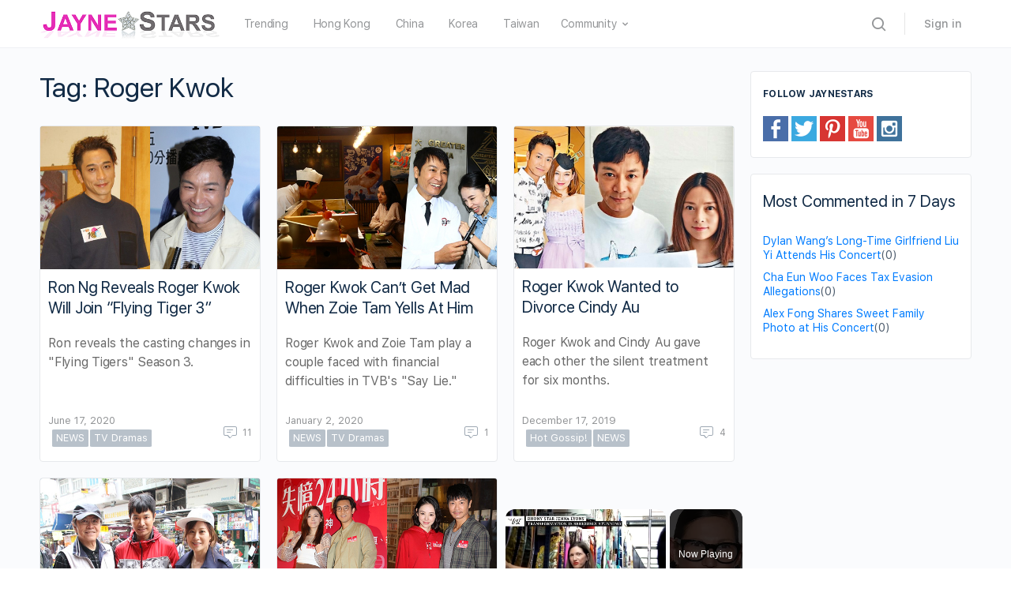

--- FILE ---
content_type: text/html; charset=UTF-8
request_url: https://www.jaynestars.com/tag/roger-kwok/page/2/
body_size: 26174
content:
<!DOCTYPE html><html lang="en-US"><head><meta charset="UTF-8"/>
<script>var __ezHttpConsent={setByCat:function(src,tagType,attributes,category,force,customSetScriptFn=null){var setScript=function(){if(force||window.ezTcfConsent[category]){if(typeof customSetScriptFn==='function'){customSetScriptFn();}else{var scriptElement=document.createElement(tagType);scriptElement.src=src;attributes.forEach(function(attr){for(var key in attr){if(attr.hasOwnProperty(key)){scriptElement.setAttribute(key,attr[key]);}}});var firstScript=document.getElementsByTagName(tagType)[0];firstScript.parentNode.insertBefore(scriptElement,firstScript);}}};if(force||(window.ezTcfConsent&&window.ezTcfConsent.loaded)){setScript();}else if(typeof getEzConsentData==="function"){getEzConsentData().then(function(ezTcfConsent){if(ezTcfConsent&&ezTcfConsent.loaded){setScript();}else{console.error("cannot get ez consent data");force=true;setScript();}});}else{force=true;setScript();console.error("getEzConsentData is not a function");}},};</script>
<script>var ezTcfConsent=window.ezTcfConsent?window.ezTcfConsent:{loaded:false,store_info:false,develop_and_improve_services:false,measure_ad_performance:false,measure_content_performance:false,select_basic_ads:false,create_ad_profile:false,select_personalized_ads:false,create_content_profile:false,select_personalized_content:false,understand_audiences:false,use_limited_data_to_select_content:false,};function getEzConsentData(){return new Promise(function(resolve){document.addEventListener("ezConsentEvent",function(event){var ezTcfConsent=event.detail.ezTcfConsent;resolve(ezTcfConsent);});});}</script>
<script>if(typeof _setEzCookies!=='function'){function _setEzCookies(ezConsentData){var cookies=window.ezCookieQueue;for(var i=0;i<cookies.length;i++){var cookie=cookies[i];if(ezConsentData&&ezConsentData.loaded&&ezConsentData[cookie.tcfCategory]){document.cookie=cookie.name+"="+cookie.value;}}}}
window.ezCookieQueue=window.ezCookieQueue||[];if(typeof addEzCookies!=='function'){function addEzCookies(arr){window.ezCookieQueue=[...window.ezCookieQueue,...arr];}}
addEzCookies([{name:"ezoab_58733",value:"mod3-c; Path=/; Domain=jaynestars.com; Max-Age=7200",tcfCategory:"store_info",isEzoic:"true",},{name:"ezosuibasgeneris-1",value:"38612e93-a59b-4146-5ade-fc6c2b623f8c; Path=/; Domain=jaynestars.com; Expires=Sat, 30 Jan 2027 12:34:45 UTC; Secure; SameSite=None",tcfCategory:"understand_audiences",isEzoic:"true",}]);if(window.ezTcfConsent&&window.ezTcfConsent.loaded){_setEzCookies(window.ezTcfConsent);}else if(typeof getEzConsentData==="function"){getEzConsentData().then(function(ezTcfConsent){if(ezTcfConsent&&ezTcfConsent.loaded){_setEzCookies(window.ezTcfConsent);}else{console.error("cannot get ez consent data");_setEzCookies(window.ezTcfConsent);}});}else{console.error("getEzConsentData is not a function");_setEzCookies(window.ezTcfConsent);}</script><script type="text/javascript" data-ezscrex='false' data-cfasync='false'>window._ezaq = Object.assign({"edge_cache_status":12,"edge_response_time":381,"url":"https://www.jaynestars.com/tag/roger-kwok/page/2/"}, typeof window._ezaq !== "undefined" ? window._ezaq : {});</script><script type="text/javascript" data-ezscrex='false' data-cfasync='false'>window._ezaq = Object.assign({"ab_test_id":"mod3-c"}, typeof window._ezaq !== "undefined" ? window._ezaq : {});window.__ez=window.__ez||{};window.__ez.tf={};</script><script type="text/javascript" data-ezscrex='false' data-cfasync='false'>window.ezDisableAds = true;</script>
<script data-ezscrex='false' data-cfasync='false' data-pagespeed-no-defer>var __ez=__ez||{};__ez.stms=Date.now();__ez.evt={};__ez.script={};__ez.ck=__ez.ck||{};__ez.template={};__ez.template.isOrig=true;__ez.queue=__ez.queue||function(){var e=0,i=0,t=[],n=!1,o=[],r=[],s=!0,a=function(e,i,n,o,r,s,a){var l=arguments.length>7&&void 0!==arguments[7]?arguments[7]:window,d=this;this.name=e,this.funcName=i,this.parameters=null===n?null:w(n)?n:[n],this.isBlock=o,this.blockedBy=r,this.deleteWhenComplete=s,this.isError=!1,this.isComplete=!1,this.isInitialized=!1,this.proceedIfError=a,this.fWindow=l,this.isTimeDelay=!1,this.process=function(){f("... func = "+e),d.isInitialized=!0,d.isComplete=!0,f("... func.apply: "+e);var i=d.funcName.split("."),n=null,o=this.fWindow||window;i.length>3||(n=3===i.length?o[i[0]][i[1]][i[2]]:2===i.length?o[i[0]][i[1]]:o[d.funcName]),null!=n&&n.apply(null,this.parameters),!0===d.deleteWhenComplete&&delete t[e],!0===d.isBlock&&(f("----- F'D: "+d.name),m())}},l=function(e,i,t,n,o,r,s){var a=arguments.length>7&&void 0!==arguments[7]?arguments[7]:window,l=this;this.name=e,this.path=i,this.async=o,this.defer=r,this.isBlock=t,this.blockedBy=n,this.isInitialized=!1,this.isError=!1,this.isComplete=!1,this.proceedIfError=s,this.fWindow=a,this.isTimeDelay=!1,this.isPath=function(e){return"/"===e[0]&&"/"!==e[1]},this.getSrc=function(e){return void 0!==window.__ezScriptHost&&this.isPath(e)&&"banger.js"!==this.name?window.__ezScriptHost+e:e},this.process=function(){l.isInitialized=!0,f("... file = "+e);var i=this.fWindow?this.fWindow.document:document,t=i.createElement("script");t.src=this.getSrc(this.path),!0===o?t.async=!0:!0===r&&(t.defer=!0),t.onerror=function(){var e={url:window.location.href,name:l.name,path:l.path,user_agent:window.navigator.userAgent};"undefined"!=typeof _ezaq&&(e.pageview_id=_ezaq.page_view_id);var i=encodeURIComponent(JSON.stringify(e)),t=new XMLHttpRequest;t.open("GET","//g.ezoic.net/ezqlog?d="+i,!0),t.send(),f("----- ERR'D: "+l.name),l.isError=!0,!0===l.isBlock&&m()},t.onreadystatechange=t.onload=function(){var e=t.readyState;f("----- F'D: "+l.name),e&&!/loaded|complete/.test(e)||(l.isComplete=!0,!0===l.isBlock&&m())},i.getElementsByTagName("head")[0].appendChild(t)}},d=function(e,i){this.name=e,this.path="",this.async=!1,this.defer=!1,this.isBlock=!1,this.blockedBy=[],this.isInitialized=!0,this.isError=!1,this.isComplete=i,this.proceedIfError=!1,this.isTimeDelay=!1,this.process=function(){}};function c(e,i,n,s,a,d,c,u,f){var m=new l(e,i,n,s,a,d,c,f);!0===u?o[e]=m:r[e]=m,t[e]=m,h(m)}function h(e){!0!==u(e)&&0!=s&&e.process()}function u(e){if(!0===e.isTimeDelay&&!1===n)return f(e.name+" blocked = TIME DELAY!"),!0;if(w(e.blockedBy))for(var i=0;i<e.blockedBy.length;i++){var o=e.blockedBy[i];if(!1===t.hasOwnProperty(o))return f(e.name+" blocked = "+o),!0;if(!0===e.proceedIfError&&!0===t[o].isError)return!1;if(!1===t[o].isComplete)return f(e.name+" blocked = "+o),!0}return!1}function f(e){var i=window.location.href,t=new RegExp("[?&]ezq=([^&#]*)","i").exec(i);"1"===(t?t[1]:null)&&console.debug(e)}function m(){++e>200||(f("let's go"),p(o),p(r))}function p(e){for(var i in e)if(!1!==e.hasOwnProperty(i)){var t=e[i];!0===t.isComplete||u(t)||!0===t.isInitialized||!0===t.isError?!0===t.isError?f(t.name+": error"):!0===t.isComplete?f(t.name+": complete already"):!0===t.isInitialized&&f(t.name+": initialized already"):t.process()}}function w(e){return"[object Array]"==Object.prototype.toString.call(e)}return window.addEventListener("load",(function(){setTimeout((function(){n=!0,f("TDELAY -----"),m()}),5e3)}),!1),{addFile:c,addFileOnce:function(e,i,n,o,r,s,a,l,d){t[e]||c(e,i,n,o,r,s,a,l,d)},addDelayFile:function(e,i){var n=new l(e,i,!1,[],!1,!1,!0);n.isTimeDelay=!0,f(e+" ...  FILE! TDELAY"),r[e]=n,t[e]=n,h(n)},addFunc:function(e,n,s,l,d,c,u,f,m,p){!0===c&&(e=e+"_"+i++);var w=new a(e,n,s,l,d,u,f,p);!0===m?o[e]=w:r[e]=w,t[e]=w,h(w)},addDelayFunc:function(e,i,n){var o=new a(e,i,n,!1,[],!0,!0);o.isTimeDelay=!0,f(e+" ...  FUNCTION! TDELAY"),r[e]=o,t[e]=o,h(o)},items:t,processAll:m,setallowLoad:function(e){s=e},markLoaded:function(e){if(e&&0!==e.length){if(e in t){var i=t[e];!0===i.isComplete?f(i.name+" "+e+": error loaded duplicate"):(i.isComplete=!0,i.isInitialized=!0)}else t[e]=new d(e,!0);f("markLoaded dummyfile: "+t[e].name)}},logWhatsBlocked:function(){for(var e in t)!1!==t.hasOwnProperty(e)&&u(t[e])}}}();__ez.evt.add=function(e,t,n){e.addEventListener?e.addEventListener(t,n,!1):e.attachEvent?e.attachEvent("on"+t,n):e["on"+t]=n()},__ez.evt.remove=function(e,t,n){e.removeEventListener?e.removeEventListener(t,n,!1):e.detachEvent?e.detachEvent("on"+t,n):delete e["on"+t]};__ez.script.add=function(e){var t=document.createElement("script");t.src=e,t.async=!0,t.type="text/javascript",document.getElementsByTagName("head")[0].appendChild(t)};__ez.dot=__ez.dot||{};__ez.queue.addFileOnce('/detroitchicago/boise.js', '/detroitchicago/boise.js?gcb=195-5&cb=5', true, [], true, false, true, false);__ez.queue.addFileOnce('/parsonsmaize/abilene.js', '/parsonsmaize/abilene.js?gcb=195-5&cb=e80eca0cdb', true, [], true, false, true, false);__ez.queue.addFileOnce('/parsonsmaize/mulvane.js', '/parsonsmaize/mulvane.js?gcb=195-5&cb=e75e48eec0', true, ['/parsonsmaize/abilene.js'], true, false, true, false);__ez.queue.addFileOnce('/detroitchicago/birmingham.js', '/detroitchicago/birmingham.js?gcb=195-5&cb=539c47377c', true, ['/parsonsmaize/abilene.js'], true, false, true, false);</script>
<script data-ezscrex="false" type="text/javascript" data-cfasync="false">window._ezaq = Object.assign({"ad_cache_level":0,"adpicker_placement_cnt":0,"ai_placeholder_cache_level":0,"ai_placeholder_placement_cnt":-1,"domain":"jaynestars.com","domain_id":58733,"ezcache_level":1,"ezcache_skip_code":0,"has_bad_image":0,"has_bad_words":0,"is_sitespeed":0,"lt_cache_level":0,"response_size":140774,"response_size_orig":134935,"response_time_orig":361,"template_id":5,"url":"https://www.jaynestars.com/tag/roger-kwok/page/2/","word_count":0,"worst_bad_word_level":0}, typeof window._ezaq !== "undefined" ? window._ezaq : {});__ez.queue.markLoaded('ezaqBaseReady');</script>
<script type='text/javascript' data-ezscrex='false' data-cfasync='false'>
window.ezAnalyticsStatic = true;

function analyticsAddScript(script) {
	var ezDynamic = document.createElement('script');
	ezDynamic.type = 'text/javascript';
	ezDynamic.innerHTML = script;
	document.head.appendChild(ezDynamic);
}
function getCookiesWithPrefix() {
    var allCookies = document.cookie.split(';');
    var cookiesWithPrefix = {};

    for (var i = 0; i < allCookies.length; i++) {
        var cookie = allCookies[i].trim();

        for (var j = 0; j < arguments.length; j++) {
            var prefix = arguments[j];
            if (cookie.indexOf(prefix) === 0) {
                var cookieParts = cookie.split('=');
                var cookieName = cookieParts[0];
                var cookieValue = cookieParts.slice(1).join('=');
                cookiesWithPrefix[cookieName] = decodeURIComponent(cookieValue);
                break; // Once matched, no need to check other prefixes
            }
        }
    }

    return cookiesWithPrefix;
}
function productAnalytics() {
	var d = {"pr":[6,3],"omd5":"d99051b2ed5646cf39ea1c09055aba2c","nar":"risk score"};
	d.u = _ezaq.url;
	d.p = _ezaq.page_view_id;
	d.v = _ezaq.visit_uuid;
	d.ab = _ezaq.ab_test_id;
	d.e = JSON.stringify(_ezaq);
	d.ref = document.referrer;
	d.c = getCookiesWithPrefix('active_template', 'ez', 'lp_');
	if(typeof ez_utmParams !== 'undefined') {
		d.utm = ez_utmParams;
	}

	var dataText = JSON.stringify(d);
	var xhr = new XMLHttpRequest();
	xhr.open('POST','/ezais/analytics?cb=1', true);
	xhr.onload = function () {
		if (xhr.status!=200) {
            return;
		}

        if(document.readyState !== 'loading') {
            analyticsAddScript(xhr.response);
            return;
        }

        var eventFunc = function() {
            if(document.readyState === 'loading') {
                return;
            }
            document.removeEventListener('readystatechange', eventFunc, false);
            analyticsAddScript(xhr.response);
        };

        document.addEventListener('readystatechange', eventFunc, false);
	};
	xhr.setRequestHeader('Content-Type','text/plain');
	xhr.send(dataText);
}
__ez.queue.addFunc("productAnalytics", "productAnalytics", null, true, ['ezaqBaseReady'], false, false, false, true);
</script><base href="https://www.jaynestars.com/tag/roger-kwok/page/2/"/>
		
		<link rel="profile" href="http://gmpg.org/xfn/11"/>
		<title>Roger Kwok – Page 2 – JayneStars.com</title>
<link rel="dns-prefetch" href="//s.w.org"/>
<link rel="alternate" type="application/rss+xml" title="JayneStars.com » Feed" href="https://www.jaynestars.com/feed/"/>
<link rel="alternate" type="application/rss+xml" title="JayneStars.com » Comments Feed" href="https://www.jaynestars.com/comments/feed/"/>
<link rel="alternate" type="application/rss+xml" title="JayneStars.com » Roger Kwok Tag Feed" href="https://www.jaynestars.com/tag/roger-kwok/feed/"/>
		<script type="text/javascript">
			window._wpemojiSettings = {"baseUrl":"https:\/\/s.w.org\/images\/core\/emoji\/13.0.1\/72x72\/","ext":".png","svgUrl":"https:\/\/s.w.org\/images\/core\/emoji\/13.0.1\/svg\/","svgExt":".svg","source":{"concatemoji":"https:\/\/www.jaynestars.com\/wp-includes\/js\/wp-emoji-release.min.js?ver=5.6.2"}};
			!function(e,a,t){var n,r,o,i=a.createElement("canvas"),p=i.getContext&&i.getContext("2d");function s(e,t){var a=String.fromCharCode;p.clearRect(0,0,i.width,i.height),p.fillText(a.apply(this,e),0,0);e=i.toDataURL();return p.clearRect(0,0,i.width,i.height),p.fillText(a.apply(this,t),0,0),e===i.toDataURL()}function c(e){var t=a.createElement("script");t.src=e,t.defer=t.type="text/javascript",a.getElementsByTagName("head")[0].appendChild(t)}for(o=Array("flag","emoji"),t.supports={everything:!0,everythingExceptFlag:!0},r=0;r<o.length;r++)t.supports[o[r]]=function(e){if(!p||!p.fillText)return!1;switch(p.textBaseline="top",p.font="600 32px Arial",e){case"flag":return s([127987,65039,8205,9895,65039],[127987,65039,8203,9895,65039])?!1:!s([55356,56826,55356,56819],[55356,56826,8203,55356,56819])&&!s([55356,57332,56128,56423,56128,56418,56128,56421,56128,56430,56128,56423,56128,56447],[55356,57332,8203,56128,56423,8203,56128,56418,8203,56128,56421,8203,56128,56430,8203,56128,56423,8203,56128,56447]);case"emoji":return!s([55357,56424,8205,55356,57212],[55357,56424,8203,55356,57212])}return!1}(o[r]),t.supports.everything=t.supports.everything&&t.supports[o[r]],"flag"!==o[r]&&(t.supports.everythingExceptFlag=t.supports.everythingExceptFlag&&t.supports[o[r]]);t.supports.everythingExceptFlag=t.supports.everythingExceptFlag&&!t.supports.flag,t.DOMReady=!1,t.readyCallback=function(){t.DOMReady=!0},t.supports.everything||(n=function(){t.readyCallback()},a.addEventListener?(a.addEventListener("DOMContentLoaded",n,!1),e.addEventListener("load",n,!1)):(e.attachEvent("onload",n),a.attachEvent("onreadystatechange",function(){"complete"===a.readyState&&t.readyCallback()})),(n=t.source||{}).concatemoji?c(n.concatemoji):n.wpemoji&&n.twemoji&&(c(n.twemoji),c(n.wpemoji)))}(window,document,window._wpemojiSettings);
		</script>
		<link rel="stylesheet" id="wp-block-library-css" href="https://www.jaynestars.com/wp-includes/css/dist/block-library/style.min.css?ver=5.6.2" type="text/css" media="all"/>
<link rel="stylesheet" id="bb-access-control-css" href="https://www.jaynestars.com/wp-content/plugins/buddyboss-platform-pro/includes/access-control/assets/css/bb-access-control.min.css?ver=1.1.0.2" type="text/css" media="all"/>
<link rel="stylesheet" id="dashicons-css" href="https://www.jaynestars.com/wp-includes/css/dashicons.min.css?ver=5.6.2" type="text/css" media="all"/>
<link rel="stylesheet" id="bp-nouveau-css" href="https://www.jaynestars.com/wp-content/plugins/buddyboss-platform/bp-templates/bp-nouveau/css/buddypress.min.css?ver=1.5.7.3" type="text/css" media="screen"/>
<link rel="stylesheet" id="bp-nouveau-icons-css" href="https://www.jaynestars.com/wp-content/plugins/buddyboss-platform/bp-templates/bp-nouveau/icons/bb-icons.css?ver=1.5.7.3" type="text/css" media="screen"/>
<link rel="stylesheet" id="st-widget-css" href="https://www.jaynestars.com/wp-content/plugins/share-this/css/style.css?ver=5.6.2" type="text/css" media="all"/>
<link rel="stylesheet" id="buddyboss-theme-fonts-css" href="https://www.jaynestars.com/wp-content/themes/buddyboss-theme/assets/fonts/fonts.css?ver=1.6.4.1" type="text/css" media="all"/>
<link rel="stylesheet" id="buddyboss-theme-magnific-popup-css-css" href="https://www.jaynestars.com/wp-content/themes/buddyboss-theme/assets/css/vendors/magnific-popup.min.css?ver=1.6.4.1" type="text/css" media="all"/>
<link rel="stylesheet" id="buddyboss-theme-select2-css-css" href="https://www.jaynestars.com/wp-content/themes/buddyboss-theme/assets/css/vendors/select2.min.css?ver=1.6.4.1" type="text/css" media="all"/>
<link rel="stylesheet" id="buddyboss-theme-css-css" href="https://www.jaynestars.com/wp-content/themes/buddyboss-theme/assets/css/theme.min.css?ver=1.6.4.1" type="text/css" media="all"/>
<link rel="stylesheet" id="buddyboss-theme-buddypress-css" href="https://www.jaynestars.com/wp-content/themes/buddyboss-theme/assets/css/buddypress.min.css?ver=1.6.4.1" type="text/css" media="all"/>
<link rel="stylesheet" id="bp-zoom-css" href="https://www.jaynestars.com/wp-content/plugins/buddyboss-platform-pro/includes/integrations/zoom/assets/css/bp-zoom.min.css?ver=1.1.0.2" type="text/css" media="all"/>
<link rel="stylesheet" id="buddyboss-child-css-js-css" href="https://www.jaynestars.com/wp-content/themes/buddyboss-theme-child-js/assets/css/custom.css?ver=1.0.4" type="text/css" media="all"/>
<script type="text/javascript" src="https://www.jaynestars.com/wp-includes/js/jquery/jquery.min.js?ver=3.5.1" id="jquery-core-js"></script>
<script type="text/javascript" src="https://www.jaynestars.com/wp-includes/js/jquery/jquery-migrate.min.js?ver=3.3.2" id="jquery-migrate-js"></script>
<script type="text/javascript" src="https://www.jaynestars.com/wp-content/plugins/buddyboss-platform/bp-core/js/widget-members.min.js?ver=1.5.7.3" id="bp-widget-members-js"></script>
<script type="text/javascript" src="https://www.jaynestars.com/wp-content/plugins/buddyboss-platform/bp-core/js/jquery-query.min.js?ver=1.5.7.3" id="bp-jquery-query-js"></script>
<script type="text/javascript" src="https://www.jaynestars.com/wp-content/plugins/buddyboss-platform/bp-core/js/vendor/jquery-cookie.min.js?ver=1.5.7.3" id="bp-jquery-cookie-js"></script>
<script type="text/javascript" src="https://www.jaynestars.com/wp-content/plugins/buddyboss-platform/bp-core/js/vendor/jquery-scroll-to.min.js?ver=1.5.7.3" id="bp-jquery-scroll-to-js"></script>
<script type="text/javascript" src="https://www.jaynestars.com/wp-content/themes/buddyboss-theme-child-js/assets/js/custom.js?ver=1.0.1" id="buddyboss-child-js-js"></script>
<link rel="https://api.w.org/" href="https://www.jaynestars.com/wp-json/"/><link rel="alternate" type="application/json" href="https://www.jaynestars.com/wp-json/wp/v2/tags/1245"/><link rel="EditURI" type="application/rsd+xml" title="RSD" href="https://www.jaynestars.com/xmlrpc.php?rsd"/>
<link rel="wlwmanifest" type="application/wlwmanifest+xml" href="https://www.jaynestars.com/wp-includes/wlwmanifest.xml"/> 
<meta name="generator" content="WordPress 5.6.2"/>

	<script>var ajaxurl = 'https://www.jaynestars.com/wp-admin/admin-ajax.php';</script>

	<script charset="utf-8" type="text/javascript">var switchTo5x=true;</script><script charset="utf-8" type="text/javascript" src="https://ws.sharethis.com/button/buttons.js"></script><script type="text/javascript">stLight.options({publisher:'89f53906-3b4d-4b84-8fbc-b79607c4ca06'});var st_type='wordpress5.6.2';</script>

 <!--This Piece of Code is Injected by WUT Custom Code-->

<!--The End of WUT Custom Code-->

      <!-- Global site tag (gtag.js) - Google Analytics -->
<script async="" src="https://www.googletagmanager.com/gtag/js?id=UA-31077286-1"></script>
<script>
  window.dataLayer = window.dataLayer || [];
  function gtag(){dataLayer.push(arguments);}
  gtag("js", new Date());

  gtag("config", "UA-31077286-1");
</script>
      <meta name="viewport" content="width=device-width, initial-scale=1.0, maximum-scale=1.0, user-scalable=0"/><link rel="icon" href="https://www.jaynestars.com/wp-content/uploads/2021/07/cropped-JS_fav_icon-32x32.png" sizes="32x32"/>
<link rel="icon" href="https://www.jaynestars.com/wp-content/uploads/2021/07/cropped-JS_fav_icon-192x192.png" sizes="192x192"/>
<link rel="apple-touch-icon" href="https://www.jaynestars.com/wp-content/uploads/2021/07/cropped-JS_fav_icon-180x180.png"/>
<meta name="msapplication-TileImage" content="https://www.jaynestars.com/wp-content/uploads/2021/07/cropped-JS_fav_icon-270x270.png"/>

			<style id="buddyboss_theme-style">
				.site-header-container #site-logo .bb-logo img,.site-header-container #site-logo .site-title img.bb-logo,.site-title img.bb-mobile-logo {max-height:60px}.sticky-header .site-header {position:fixed;z-index:610;width:100%;}.sticky-header .bp-search-ac-header {position:fixed;}.sticky-header .site-content,body.buddypress.sticky-header .site-content,.bb-buddypanel.sticky-header .site-content,.single-sfwd-quiz.bb-buddypanel.sticky-header .site-content,.single-sfwd-lessons.bb-buddypanel.sticky-header .site-content,.single-sfwd-topic.bb-buddypanel.sticky-header .site-content {padding-top:60px}.sticky-header .site-content {min-height:85vh;}.site-header .site-header-container,.header-search-wrap,.header-search-wrap input.search-field,.header-search-wrap input.search-field-top,.header-search-wrap form.search-form {height:60px;}.sticky-header #comments:before {margin-top:-60px;height:60px;}.sticky-header .bp-feedback.bp-sitewide-notice {top:60px;}@media screen and (max-width:767px) {.bb-mobile-header {height:60px;}}.success { color:#1CD991;}.bg-success,.message.success,ul.bb-choices .bs-styled-radio:checked+label:before,ul.bb-choices .bs-styled-radio:checked+.bb-radio-label:before,div.bp-avatar-status p.success,div.bp-cover-image-status p.success,.buddypress-wrap #group-create-body .bp-cover-image-status p.warning,.bs-bp-container-reg .buddypress-wrap #pass-strength-result.strong,.widget_bp_core_whos_online_widget .item-avatar a .member-status.online,.elementor-widget-wp-widget-bp_core_whos_online_widget .item-avatar a .member-status.online,.elementor-widget-wp-widget-bp_core_members_widget #members-list .item-avatar a .member-status.online,.widget_bp_core_members_widget #members-list .item-avatar a .member-status.online {background-color:#1CD991;}ul.bb-choices .bs-styled-radio:checked+label:before,ul.bb-choices .bs-styled-radio:checked+.bb-radio-label:before,div.bp-avatar-status p.success,div.bp-cover-image-status p.success,.bs-bp-container-reg .buddypress-wrap #pass-strength-result.strong {border-color:#1CD991;}.error,.req,.bb-input-poll .close-link,.tab-container-inner .v-select .dropdown-toggle .clear:hover,#buddypress .custom-homepage-info.info button,#moderation-list td.moderation-block-member .description { color:#EF3E46;}#moderation-list td.moderation-block-member .description {border-color:#EF3E46;}.bg-error,.message.error,.buddypress-wrap .activity-comments .bp-feedback.error,#buddypress #bp-delete-avatar,#buddypress #bp-delete-cover-image,.bs-bp-container-reg #buddypress #signup-form.standard-form div.error,.bs-bp-container-reg .buddypress-wrap #pass-strength-result.short,div#message.error,.login.bb-login #pass-strength-result.short,.login.bb-login #pass-strength-result.bad { background-color:#EF3E46;}.bs-bp-container-reg .buddypress-wrap #pass-strength-result.short,div#message.error,input.error:focus,textarea.error:focus,select.error:focus,.login.bb-login #pass-strength-result.short,.login.bb-login #pass-strength-result.bad {border-color:#EF3E46;}input.error,textarea.error,select.error,.bbp-mfp-zoom-in .bbp-the-content-wrapper div.mce-panel.error,#bbpress-forums .bb-modal.bbp-reply-form .wp-editor-container div.mce-panel.error {background-color:rgba( 239,62,70,0.1 );}input.error,textarea.error,select.error {border-color:rgba( 239,62,70,0.15 );}.warning,.item-header-wrap span.group-visibility.hidden:before {color:#f7ba45;}.bg-warning,.message.warning {background-color:#f7ba45;}.focus,#sitewide-notice button {color:#007CFF;}.bg-focus,.message.focus,#sitewide-notice #message {background-color:#007CFF;}a,.notification-header .mark-read-all,.notification-footer .delete-all {color:#007CFF;}a:hover,.activity-post-avatar:hover,.notification-header .mark-read-all:hover,.notification-footer .delete-all:hover,div.profile_completion_wrap ul.pc_detailed_progress li.incomplete span.section_name a:hover,.bb-document-theater .bb-media-section.bb-media-no-preview .img-section a.download-button:hover,.bb-document-theater .bb-media-section .img-section img > .download-button:hover,.bb-forums .bb-forums__list .bb-forums__item .item-meta .bs-replied > a:hover,.bb-forums .bb-forums__list .bb-forums__item .item-title > a:hover,#buddypress .users-header .gamipress-buddypress-achievements .gamipress-buddypress-achievement-title:hover,#buddypress .users-header .gamipress-buddypress-ranks .gamipress-buddypress-rank-title:hover,.notification-header .mark-read-all:hover {color:#0F74E0;}#send-private-message.generic-button a:before,a.subscription-toggle,.button.outline,input[type=button].outline,input[type=submit].outline,.button.outline:hover,.button.outline:focus,.toggle-password,.toggle-password:hover,input[type=button].outline:hover,input[type=submit].outline:hover,.bs-card-forum-details h3 a:hover,#message-threads .bp-message-link:hover .thread-to,span.triangle-play-icon,div.profile_completion_wrap ul.pc_detailed_progress li.incomplete span.section_name a,.bb-document-theater .bb-media-section.bb-media-no-preview .img-section a.download-button,.bb-document-theater .bb-media-section .img-section img > .download-button,div.profile_completion_wrap ul.pc_detailed_progress li.incomplete span.section_name a {color:#007CFF;}.bb-shared-screen svg g {stroke:#007CFF;}.bs-styled-checkbox:checked + label:before,.bs-styled-radio:checked + label:after,.bs-styled-radio:checked + .bb-radio-label:after,.group-messages.private-message #group-messages-container .group-messages-members-listing .all-members .group-message-member-li.selected .invite-button .icons:before {background:#007CFF;}.bs-styled-checkbox:checked + label:before,span.triangle-play-icon,.bs-styled-checkbox:checked + label:before {border-color:#007CFF;}input[type="submit"],.button, input[type=button],.bb-radio .bb-radio-help:after {background-color:#007CFF;}.toggle-sap-widgets:hover .cls-1 {fill:#007CFF;}.bb-cover-photo,.bb-cover-photo .progress {background:#607387;}input[type="submit"],a.subscription-toggle,.button.outline,input[type=button].outline,input[type=submit].outline,.button.outline:hover,.button.outline:focus,input[type=button].outline:hover,input[type=submit].outline:hover {border-color:#007CFF;}.header-button.underlined {box-shadow:0 -1px 0 #007CFF inset;}[data-balloon]:after,[data-bp-tooltip]:after {color:#ffffff;}[data-balloon]:after,[data-bp-tooltip]:after {background-color:rgba( 18,43,70,0.95 );}[data-balloon]:before,[data-bp-tooltip]:before {background:no-repeat url("data:image/svg+xml;charset=utf-8,%3Csvg%20xmlns%3D%22http://www.w3.org/2000/svg%22%20width%3D%2236px%22%20height%3D%2212px%22%3E%3Cpath%20fill%3D%22rgba( 18,43,70,0.95 )%22%20transform%3D%22rotate(0)%22%20d%3D%22M2.658,0.000%20C-13.615,0.000%2050.938,0.000%2034.662,0.000%20C28.662,0.000%2023.035,12.002%2018.660,12.002%20C14.285,12.002%208.594,0.000%202.658,0.000%20Z%22/%3E%3C/svg%3E");background-size:100% auto;}[data-balloon][data-balloon-pos='right']:before {background:no-repeat url("data:image/svg+xml;charset=utf-8,%3Csvg%20xmlns%3D%22http://www.w3.org/2000/svg%22%20width%3D%2212px%22%20height%3D%2236px%22%3E%3Cpath%20fill%3D%22rgba( 18,43,70,0.95 )%22%20transform%3D%22rotate(90 6 6)%22%20d%3D%22M2.658,0.000%20C-13.615,0.000%2050.938,0.000%2034.662,0.000%20C28.662,0.000%2023.035,12.002%2018.660,12.002%20C14.285,12.002%208.594,0.000%202.658,0.000%20Z%22/%3E%3C/svg%3E");background-size:100% auto;}[data-balloon][data-balloon-pos='left']:before {background:no-repeat url("data:image/svg+xml;charset=utf-8,%3Csvg%20xmlns%3D%22http://www.w3.org/2000/svg%22%20width%3D%2212px%22%20height%3D%2236px%22%3E%3Cpath%20fill%3D%22rgba( 18,43,70,0.95 )%22%20transform%3D%22rotate(-90 18 18)%22%20d%3D%22M2.658,0.000%20C-13.615,0.000%2050.938,0.000%2034.662,0.000%20C28.662,0.000%2023.035,12.002%2018.660,12.002%20C14.285,12.002%208.594,0.000%202.658,0.000%20Z%22/%3E%3C/svg%3E");background-size:100% auto;}[data-balloon][data-balloon-pos='down']:before {background:no-repeat url("data:image/svg+xml;charset=utf-8,%3Csvg%20xmlns%3D%22http://www.w3.org/2000/svg%22%20width%3D%2236px%22%20height%3D%2212px%22%3E%3Cpath%20fill%3D%22rgba( 18,43,70,0.95 )%22%20transform%3D%22rotate(180 18 6)%22%20d%3D%22M2.658,0.000%20C-13.615,0.000%2050.938,0.000%2034.662,0.000%20C28.662,0.000%2023.035,12.002%2018.660,12.002%20C14.285,12.002%208.594,0.000%202.658,0.000%20Z%22/%3E%3C/svg%3E");background-size:100% auto;}#header-search form,.site-header {background-color:#ffffff;}.primary-menu > li > a,.primary-menu > li > a > i,.site-header #header-aside i,.bb-header-buttons a.button.outline,.primary-menu > .menu-item-has-children:not(.hideshow):after,.site-header .hideshow .more-button > i,.site-header i, .site-header .notification-dropdown i, .site-header .header-search-wrap i,.user-wrap.menu-item-has-children #header-my-account-menu a {color:#939597;}.primary-menu > li > a:hover,.primary-menu > li > a:focus,.primary-menu > li > a:hover > i,.primary-menu a:hover > i,.primary-menu a:focus > i,a.user-link:hover,.site-header #header-aside a.user-link:hover i,.bb-header-buttons a.button.outline:hover {color:#007CFF;}.primary-menu > .current-menu-parent > a,.primary-menu > .current-menu-ancestor > a,.primary-menu > .current-menu-item > a,.primary-menu .current_page_item > a,.primary-menu > .current-menu-parent > a:hover,.primary-menu > .current-menu-ancestor > a:hover,.primary-menu > .current-menu-item > a:hover,.primary-menu .current_page_item > a:hover,.primary-menu .current-menu-item > a > i,.primary-menu .current-menu-item > a:hover > i,.site-header .sub-menu .current-menu-parent > a,.site-header .sub-menu .current-menu-ancestor > a {color:#007CFF;}.site-header .sub-menu a:hover,.site-header .sub-menu a:hover > i,.site-header .sub-menu .current-menu-parent > a,.site-header .sub-menu .current-menu-ancestor > a,.site-header .sub-menu .current-menu-item > a,.site-header .sub-menu .current-menu-item > a > i,.bp-messages-content .actions .message_actions .message_action__list li a:hover,.user-wrap.menu-item-has-children #header-my-account-menu a:hover,.user-wrap.menu-item-has-children #header-my-account-menu a:hover > i {color:#007CFF;}.buddypanel,.panel-head,.bb-mobile-panel-inner,.buddypanel .site-branding {background:#ffffff;}.side-panel-menu a,.side-panel-menu .current-menu-item > i,.buddypanel .bb-toggle-panel,.site-header .bb-toggle-panel,.side-panel-menu i,.bb-mobile-panel-header .user-name,.side-panel-menu .current-menu-item .sub-menu a,.side-panel-menu .current-menu-item .sub-menu i,.bb-mobile-panel-inner .bb-primary-menu a,.site-header .bb-mobile-panel-inner .sub-menu a {color:#939597;}.side-panel-menu a:hover,.buddypanel .bb-toggle-panel:hover,.side-panel-menu a:hover i,.side-panel-menu .current-menu-item .sub-menu a:hover,.side-panel-menu .current-menu-item .sub-menu a:hover i,.bb-mobile-panel-inner .bb-primary-menu a:hover,.site-header .bb-mobile-panel-inner .sub-menu a:hover {color:#007CFF;}.side-panel-menu .current-menu-item > a,.side-panel-menu .current-menu-item > a > i,.side-panel-menu .current-menu-item > a:hover,.side-panel-menu .current-menu-item > a:hover > i,.side-panel-menu .current-menu-parent > a,.side-panel-menu .current-menu-parent > a > i,.side-panel-menu .current-menu-parent > a:hover,.side-panel-menu .current-menu-parent > a:hover > i,.bb-mobile-panel-inner .bb-primary-menu .current-menu-item > a,.bb-mobile-panel-inner .bb-primary-menu .current_page_item > a {color:#007CFF;}.widget ul a,.post-date a,.top-meta a,.top-meta .like-count,.bs-dropdown-wrap .bs-dropdown a,.bb-follow-links a {color:#939597;}.widget ul a:hover,.post-date a:hover,.top-meta a:hover,.top-meta .like-count:hover,.bs-dropdown-wrap .bs-dropdown a:hover,.bb-follow-links a:hover {color:#007CFF;}.bb-footer .widget ul li a,.bb-footer li a,.bb-footer .widget_nav_menu .sub-menu a {color:#939597;}.bb-footer .widget ul li a:hover,.bb-footer li a:hover,.bb-footer .widget_nav_menu .sub-menu a:hover,.bb-footer .footer-menu li a:hover,.bb-footer .footer-socials li a:hover {color:#007CFF;}.bb-footer .widget ul li.current-menu-item a,.bb-footer .widget ul li.current-menu-item a:hover,.bb-footer li.current-menu-item a,.bb-footer li.current-menu-item a:hover {color:#007CFF;}.entry-header .entry-title a,a.user-link,.post-author,.comment-respond .vcard a,.sub-menu span.user-name,.widget.buddypress .bp-login-widget-user-links > div.bp-login-widget-user-link a,.list-title a,.activity-header a,.widget.bp-latest-activities a,#whats-new-form .username,.bb-recent-posts h4 a.bb-title,.widget .item-list .item-title a,.comment-respond .comment-author,.bb-activity-media-wrap .bb-activity-media-elem.document-activity .document-description-wrap .document-detail-wrap {color:#122B46;}.entry-header .entry-title a:hover,.post-author:hover,.comment-respond .vcard a:hover,.widget.buddypress .bp-login-widget-user-links > div.bp-login-widget-user-link a:hover,.list-title a:hover,.activity-header a:hover,.widget.bp-latest-activities a:hover,#whats-new-form .username:hover,.bb-recent-posts h4 a.bb-title:hover,.widget .item-list .item-title a:hover,.comment-respond .comment-author:hover,.bb-activity-media-wrap .bb-activity-media-elem.document-activity .document-action-wrap > a:hover,.bb-activity-media-wrap .bb-activity-media-elem.document-activity .document-action-wrap > a:hover i,.bb-activity-media-wrap .bb-activity-media-elem.document-activity.code-full-view .document-action-wrap .document-action_collapse i,.search-document-list .media-folder_items .media-folder_details__bottom .media-folder_author a:hover,#media-folder-document-data-table .media-folder_items .media-folder_details__bottom .media-folder_author a:hover,.search-document-list .media-folder_items .media-folder_group a:hover,.search-media-list .media-album_modified .media-album_details__bottom .media-album_author a:hover,.search-media-list .media-album_group_name a:hover,.search-document-list .media-folder_items .media-folder_details .media-folder_name:hover,#media-folder-document-data-table .media-folder_items .media-folder_details .media-folder_name:hover,#media-stream.document-parent.group-column #media-folder-document-data-table .media-folder_items .media-folder_group a:hover,.search-media-list .media-album_details .media-album_name:hover,.bb-document-theater .bb-media-section.bb-media-no-preview .img-section a.download-button,.search-results .bp-list li .item-meta a:hover,#bbpress-forums#bbpress-forums .bs-forums-items.list-view .bs-dropdown-wrap .bs-dropdown-wrap-inner > a:hover > i,#bbpress-forums#bbpress-forums .bs-forums-items.list-view .bs-dropdown-wrap .bs-dropdown-wrap-inner > a:hover > span { color:#007CFF;}body,input, textarea, select,.forgetme:hover,.joinbutton:hover,.siginbutton:hover,.post-grid .entry-content,.comment-text,.bb-message-box .message-content,#bs-message-threads p.thread-subject,.bb-document-theater .bb-media-section h3,.widget.widget_display_stats dt,blockquote,.bb-profile-meta span span,body.register .registration-popup.bb-modal {color:#4D5C6D;}.post-grid .entry-content,.post-author-details .author-desc,.show-support p,#bs-message-threads .thread-info p.thread-excerpt,#cover-image-container,.bs-timestamp,#message-threads li .thread-content .excerpt,.widget .widget-title .widget-num-count,.activity-list .activity-item .activity-content .activity-header,.widget.bp-latest-activities .activity-update,.activity-list .activity-item .activity-content .comment-header,.acomment-meta .activity-time-since,.widget_post_author .author-desc-wrap,.widget_bp_core_members_widget #members-list .member_last_visit,.widget.buddypress span.activity,span.bb-pages .bb-total,.normal span:not(.bs-output),.bb-field-counter span:not(.bs-output),.profile-single-meta,ul.bb-profile-fields .bb-label,.bs-item-list.list-view .item-meta,h4.bb-active-order,.bb-secondary-list-tabs h4,.bs-item-list-inner .item-meta,.activity-date,.notification-content,tfoot th,tfoot td,.error-404 .desc,.sub-menu .user-mention,.bb-footer,table caption {color:#696969;}h1, h2, h3, h4, h5, h6,.entry-title,.widget-title,.show-support h6,label {color:#122B46;}.site-title, .site-title a {color:#007CFF;}body,body #main-wrap,.formatted-content {background-color:#FAFBFD;}.bb_processing_overlay {background-color:rgba( 250,251,253,0.8 );}.widget,.post-inner-wrap,.comment-respond {background:#FFFFFF;}.bs-item-list.list-view .bs-item-wrap {background-color:#FFFFFF;}.widget,.post-inner-wrap,.comment-respond,.bs-item-list.list-view .bs-item-wrap,.post-author-details,.widget.widget_bp_profile_completion_widget .profile_completion_wrap .pc_detailed_progress_wrap .single_section_wrap {border-color:#E7E9EC;}.bs-item-list.list-view .bs-item-wrap:not(.no-hover-effect):hover {border-left-color:#FFFFFF;border-right-color:#FFFFFF;border-bottom-color:#FFFFFF;}@media screen and (max-width:1024px) and (min-width:768px) {.side-panel {background-color:#FAFBFD;}}.os-loader,.medium-editor-insert-plugin .medium-insert-buttons .medium-insert-buttons-addons li,.sap-publish-popup,.posts-stream,.posts-stream .inner,.sl-count:after,.sl-count:before,.sl-icon:after,.sl-icon:before,.main-navigation li ul ul,.main-navigation li ul,.header-account-login .pop .bp_components .menupop:not(#wp-admin-bar-my-account) > .ab-sub-wrapper,.header-account-login .pop .links li > .sub-menu,.header-account-login .pop .bp_components .menupop:not(#wp-admin-bar-my-account) > .ab-sub-wrapper:before,.header-account-login .pop .links li > .sub-menu:before,.header-notifications .pop,.header-account-login .pop,#whats-new-header:after,a.to-top,.bbp-forum-data:before {background-color:#FAFBFD;}.footer-widget-area {background-color:#ffffff;}.footer-bottom {background-color:#ffffff;}.login:not(.login-action-lostpassword) .message:not(.reset-pass),.login.login-action-lostpassword .message > .message,.buddypress-wrap .bp-feedback.help .bp-icon,.buddypress-wrap .bp-feedback.info .bp-icon,.widget-error .bp-feedback.help .bp-icon,.widget-error .bp-feedback.info .bp-icon {background-color:#007CFF;} .buddypress-wrap .bp-feedback.loading .bp-icon,.widget-error .bp-feedback.loading .bp-icon {background-color:#f7ba45;}.buddypress-wrap .bp-feedback.success .bp-icon,.widget-error .bp-feedback.success .bp-icon,.bp-feedback.success .bp-icon,.bp-feedback.updated .bp-icon {background-color:#1CD991;}#item-header.groups-header .bp-feedback.bp-feedback.success .bp-icon {color:#1CD991;}.buddypress-wrap .bp-feedback.error .bp-icon,.widget-error .bp-feedback.error .bp-icon,.bp-feedback.error .bp-icon,.bp-feedback.warning .bp-icon,.buddypress-wrap .bp-feedback.warning .bp-icon,.widget-error .bp-feedback.warning .bp-icon,.login #login_error {background-color:#EF3E46;}#item-header.groups-header .bp-feedback.bp-feedback.error .bp-icon {color:#EF3E46;}.login #login_error {border-left-color:#EF3E46;}span.count,.notification-wrap span.count {background-color:#FE6F4B;}a.bbp-topic-reply-link, a.subscription-toggle,#buddypress .action .button,button, .button, input[type=button], input[type=submit], .buddypress .buddypress-wrap .comment-reply-link, .buddypress .buddypress-wrap .generic-button a, .buddypress .buddypress-wrap a.bp-title-button, .buddypress .buddypress-wrap a.button, .buddypress .buddypress-wrap button, .buddypress .buddypress-wrap input[type=button], .buddypress .buddypress-wrap input[type=reset], .buddypress .buddypress-wrap input[type=submit], .buddypress .buddypress-wrap ul.button-nav:not(.button-tabs) li a,button.small, .button.small, input[type=button].small, input[type=submit].small, .buddypress .buddypress-wrap .comment-reply-link.small, .buddypress .buddypress-wrap .generic-button a.small, .buddypress .buddypress-wrap a.bp-title-button.small, .buddypress .buddypress-wrap a.button.small, .buddypress .buddypress-wrap button.small, .buddypress .buddypress-wrap input[type=button].small, .buddypress .buddypress-wrap input[type=reset].small, .buddypress .buddypress-wrap input[type=submit].small, .buddypress .buddypress-wrap ul.button-nav:not(.button-tabs) li a.small,#buddypress .comment-reply-link, #buddypress .generic-button a, #buddypress .standard-form button, #buddypress a.button, #buddypress input[type=button], #buddypress input[type=reset], #buddypress input[type=submit], #buddypress ul.button-nav li a, a.bp-title-button,#buddypress .comment-reply-link.small, #buddypress .generic-button a.small, #buddypress .standard-form button.small, #buddypress a.button.small, #buddypress input[type=button].small, #buddypress input[type=reset].small, #buddypress input[type=submit].small, #buddypress ul.button-nav li a.small, a.bp-title-button.small {border-radius:100px;}.no-results.not-found .search-form .search-submit {border-radius:0 100px 100px 0;}
			</style>
			
			<style id="buddyboss_theme-bp-style">
				#send-private-message.generic-button a:before,#buddypress #members-list .members-meta.action > .generic-button:last-child a,#buddypress #members-list .members-meta.action > .generic-button:last-child button,body #buddypress .bp-list .action .generic-button a,body #buddypress .bp-list .action .generic-button button,#buddypress .action .button.outline,#buddypress a.button.outline,#buddypress a.button.outline:hover,#buddypress input#bp_invites_reset,#buddypress .activity-list .action.activity-meta .button:hover,#buddypress .activity-list .action.activity-meta .button:hover span,#groups-list.bp-list.grid.bb-cover-enabled .item-avatar .generic-button .group-button,#buddypress .only-grid-view .follow-button .follow-button,.groups-header #item-header-content .generic-button .group-button,.mepr-price-menu.custom .mepr-price-box-benefits-item:before,.groups-header #item-header-content .generic-button .group-button:hover,.groups.group-admin #buddypress.buddypress-wrap.bp-single-vert-nav #item-body .bp-navs.group-subnav .selected a,#message-threads li.unread .thread-to:before,.messages-wrapper #compose-personal-li a,.media-privacy .selected,.activity-privacy .selected,.bp-search-results-wrap .view-all-link,.bp-search-results-wrap .view-all-link:hover,.bp-search-results-wrap .view-all-link:focus,.search-results .pagination-links a,#buddypress .generic-button a.outline,#buddypress .activity-lists .action.bp-generic-meta .button,#buddypress .activity-list .action.bp-generic-meta .button,#bbpress-forums .activity-list .action.bp-generic-meta .button,.recording-preview-img:hover span.triangle-play-icon,.activity-list .activity-item .bp-generic-meta.action .unfav:before,.activity-list .activity-item .bp-generic-meta.action .open-close-activity:before,.activity-list .activity-item .bp-generic-meta.action .buddyboss_edit_activity:before,.activity-list .activity-item .bp-generic-meta.action .buddyboss_edit_activity_cancel:before,.bb-activity-media-wrap .bb-activity-media-elem.document-activity .document-action-wrap .document-action_list ul li a:hover,#media-folder-document-data-table .media-folder_items .media-folder_actions .media-folder_action__list ul li a:hover,#bp-media-single-folder .bp-media-header-wrap .media-folder_items .media-folder_action__list ul li a:hover,#media-stream.media .bb-photo-thumb .media-action-wrap .media-action_list ul li a:hover,.bb-activity-media-wrap .bb-activity-media-elem.media-activity .media-action-wrap .media-action_list ul li a:hover,#buddypress .follow-button button.outline,#buddypress .follow-button button.outline:hover,#buddypress .follow-button button.outline:focus,#buddypress .standard-form button.outline,#buddypress .standard-form button.outline:hover {color:#007CFF;}#bbpress-forums#bbpress-forums .bs-forums-items.list-view .bs-dropdown-wrap .bs-dropdown-wrap-inner .bs-dropdown .bbp-admin-links a:hover {color:#007CFF;}#buddypress .activity-lists .action.bp-generic-meta .button:hover,#buddypress .activity-list .action.bp-generic-meta .button:hover,#bbpress-forums .activity-list .action.bp-generic-meta .button:hover,#buddypress .activity-lists .action.bp-generic-meta .button:hover span,#buddypress .activity-list .action.bp-generic-meta .button:hover span,#bbpress-forums .activity-list .action.bp-generic-meta .button:hover span,.activity-list .activity-item .bp-generic-meta.action .unfav:hover:before,#buddypress .only-grid-view .follow-button .follow-button:hover,#groups-list.bp-list.grid.bb-cover-enabled .item-avatar .generic-button .group-button:hover,#certificate_list .bb-certificate-download a:hover,.bp-search-results-wrap .view-all-link:hover,.bp-search-results-wrap .view-all-link:hover:after,.activity-list .activity-item .bp-generic-meta.action .open-close-activity:hover:before,.activity-list .activity-item .bp-generic-meta.action .buddyboss_edit_activity:hover:before,.activity-list .activity-item .bp-generic-meta.action .buddyboss_edit_activity_cancel:hover:before {color:#0F74E0;}#buddypress #members-list .members-meta.action > .generic-button:last-child a,#buddypress #members-list .members-meta.action > .generic-button:last-child button,body #buddypress .bp-list .action .generic-button a,body #buddypress .bp-list .action .generic-button button,.buddypress .buddypress-wrap button,.buddypress .buddypress-wrap button:hover,.buddypress .buddypress-wrap button:focus,#buddypress .follow-button button,#buddypress .follow-button button:hover,#buddypress .follow-button button:focus,#buddypress .follow-button button.outline,#buddypress .follow-button button.outline:hover,#buddypress .follow-button button.outline:focus,#buddypress .action .button,#buddypress .action .button.outline,#buddypress a.button.outline,#buddypress a.button.outline:hover,#buddypress input#bp_invites_reset,input:checked+.bb-time-meridian,.groups .bp-single-vert-nav #item-body #subnav .subnav .current a,.groups.group-admin #buddypress.buddypress-wrap.bp-single-vert-nav #item-body .bp-navs.group-subnav .selected a,.groups-header #item-header-content .generic-button .group-button:hover,.groups.group-admin #buddypress.buddypress-wrap.bp-single-vert-nav #item-body .bp-navs.group-subnav .selected a,.group-invites .bp-dir-hori-nav:not(.bp-vertical-navs) #item-body #group-invites-container .subnav li.selected,#buddypress .generic-button a.outline,#buddypress .standard-form button.outline,#buddypress .standard-form button.outline:hover {border-color:#007CFF;}#buddypress .action .button {background:#007CFF;}#buddypress form#whats-new-form #whats-new-submit input[type="submit"],#buddypress #group-settings-form input[type="submit"],#buddypress .standard-form div.submit input,#buddypress input[type=button],#buddypress .comment-reply-link,#buddypress .generic-button a,#buddypress .standard-form button,#buddypress a.button,#buddypress input[type="button"],#buddypress input[type="reset"],#buddypress input[type="submit"],#buddypress ul.button-nav li a,a.bp-title-button,.buddypress .buddypress-wrap button,.buddypress .buddypress-wrap button:hover,.buddypress .buddypress-wrap button:focus,#buddypress .follow-button button,#buddypress .follow-button button:hover,#buddypress .follow-button button:focus,.mepr-price-menu.custom .mepr-price-box-button a,body #buddypress .bp-list .action .generic-button .leave-group,body #buddypress a.export-csv,input:checked+.bb-time-meridian,input:checked+.bb-toggle-slider,.bb-groups-messages-left-inner input:checked + .bp-group-message-slider,.widget_bp_core_login_widget.buddypress #bp-login-widget-form #bp-login-widget-submit.bp-login-btn-active,#item-body #group-invites-container .bp-invites-content #send-invites-editor #bp-send-invites-form .action button#bp-invites-send,#message-threads li.unread .thread-date time:after,.buddypress-wrap .bp-subnavs ul #bp-zoom-switch-type .bb-toggle-switch .bb-toggle-slider {background-color:#007CFF;}.bp-navs ul li a,nav#object-nav a,#buddypress .bp-navs.bb-bp-tab-nav a,.widget.buddypress div.item-options a,body #buddypress .bp-list.members-list .action .generic-button button,body #buddypress .bp-list.members-list .action .generic-button a,.groups.group-admin #buddypress #item-body .bp-navs.group-subnav a,#item-body #group-invites-container .bp-navs.group-subnav a,#buddypress .profile.edit .button-nav a,.groups.group-create .buddypress-wrap .group-create-buttons li a,#page #buddypress #item-body .bp-profile-wrapper #subnav a,#buddypress .bp-settings-container .bp-navs a,#message-threads li .thread-content .thread-subject a,#message-threads li.unread .thread-subject .subject,.avatar-crop-management #avatar-crop-actions a.avatar-crop-cancel,.widget.activity_update .activity-update .activity-time-since,#media-folder-document-data-table .media-folder_items .media-folder_actions .media-folder_action__anchor {color:#939597;}.social-networks-wrap svg path {fill:#939597;}.bb-groups-messages-left-inner .input:focus + .bp-group-message-slider {box-shadow:0 0 1px #007CFF;}.bp-navs ul li a:hover,nav#object-nav a:hover,.buddypress-wrap .bp-navs li:not(.current) a:hover,.buddypress-wrap .bp-navs li:not(.selected) a:hover,#buddypress .bp-navs.bb-bp-tab-nav a:hover,.widget.buddypress div.item-options a:hover,.elementor-widget-wrap div.item-options a:hover,body #buddypress .bp-list.members-list .action .generic-button button:hover,body #buddypress .bp-list.members-list .action .generic-button a:hover,.groups.group-admin #buddypress #item-body .bp-navs.group-subnav a:hover,#item-body #group-invites-container .bp-navs.group-subnav a:hover,#buddypress .profile.edit .button-nav a:hover,#buddypress .bp-search-results-wrapper .bp-navs a:hover,.groups.group-create .buddypress-wrap .group-create-buttons li a:hover,#page #buddypress #item-body .bp-profile-wrapper #subnav a:hover,#buddypress .bp-settings-container .bp-navs a:hover,#message-threads li .thread-content .thread-subject a:hover,#message-threads li.unread .thread-subject .subject:hover,.avatar-crop-management #avatar-crop-actions a.avatar-crop-cancel:hover,.widget.activity_update .activity-update .activity-time-since:hover {color:#007CFF;}.bb-single-album-header .document-breadcrumb li a:hover{color:#0F74E0;}.buddypress-wrap .bp-subnavs li.current a,.buddypress-wrap .bp-subnavs li.selected a,#buddypress .bp-navs.bb-bp-tab-nav .current a,#buddypress .bp-navs.bb-bp-tab-nav .selected a,.buddypress-wrap .bp-subnavs li.current a:focus,.buddypress-wrap .bp-subnavs li.selected a:focus,#buddypress .bp-navs.bb-bp-tab-nav .current a:focus,#buddypress .bp-navs.bb-bp-tab-nav .selected a:focus,.buddypress-wrap .bp-subnavs li.current a:hover,.buddypress-wrap .bp-subnavs li.selected a:hover,#buddypress .bp-navs.bb-bp-tab-nav .current a:hover,#buddypress .bp-navs.bb-bp-tab-nav .selected a:hover,.widget.buddypress div.item-options .selected,.widget.buddypress div.item-options .selected:hover,.elementor-widget-wrap div.item-options .selected,.bp-navs ul li.selected a,nav#object-nav .selected > a,.bp-navs ul li.selected a:hover,nav#object-nav .selected > a:hover,#buddypress .bp-search-results-wrapper .bp-navs .current a,#buddypress .bp-search-results-wrapper .bp-navs .selected a,.groups.group-admin #buddypress #item-body .bp-navs.group-subnav .current a,.groups.group-admin #buddypress #item-body .bp-navs.group-subnav .selected a,#item-body #group-invites-container .bp-navs.group-subnav .current a,#item-body #group-invites-container .bp-navs.group-subnav .selected a,#buddypress .profile.edit .button-nav .current a,.groups.group-create .buddypress-wrap .group-create-buttons li.current a,#page #buddypress #item-body .bp-profile-wrapper #subnav .selected a,#buddypress .bp-settings-container .bp-navs .current a,#buddypress .bp-settings-container .bp-navs .selected a,.buddypress-wrap .bp-subnavs ul #bp-zoom-switch-type > a.zoom_active,#group-messages-container .bp-navs.group-subnav li.selected a {color:#122B46;}.groups.group-create .buddypress-wrap .group-create-buttons li:not(:last-child) a:after {background-color:#939597;}.buddypress-wrap .bp-subnavs li.current a,.buddypress-wrap .bp-subnavs li.selected a,.widget.buddypress div.item-options .selected,.elementor-widget-wrap div.item-options .selected,.bp-navs ul li.selected a,nav#object-nav .selected > a,body.invites.has-sidebar #buddypress .bp-settings-container .bp-navs .selected a,#buddypress .profile.edit .button-nav .current a,#group-messages-container .bp-navs.group-subnav li.selected {border-bottom-color:#007CFF;}.buddypress-wrap .bp-navs li.current a .count,.buddypress-wrap .bp-navs li.dynamic.current a .count,.buddypress-wrap .bp-navs li.selected a .count,.buddypress_object_nav .bp-navs li.current a .count,.buddypress_object_nav .bp-navs li.selected a .count {background-color:#007CFF;}#buddypress .register-section .visibility-toggle-link,#buddypress .profile.edit .visibility-toggle-link,.widget.widget_bp_groups_widget .item-list .item-title a,.notification-content a,.groups.group-create .buddypress-wrap legend,.groups.group-create .buddypress-wrap label,.thread-to a,.messages-wrapper #inbox-personal-li a,.bp-messages-content #bp-message-thread-list .message-metadata .user-link,.widget.activity_update .activity-update p a:not(.activity-time-since),.bp-messages-content .thread-participants .participants-name a {color:#122B46;}#buddypress .register-section .visibility-toggle-link:hover,#buddypress .profile.edit .visibility-toggle-link:hover,.widget.widget_bp_groups_widget .item-list .item-title a:hover,.notification-content a:hover,.thread-to a:hover,.messages-wrapper #inbox-personal-li a:hover,.bp-messages-content #bp-message-thread-list .message-metadata .user-link:hover,.widget.activity_update .activity-update p a:not(.activity-time-since):hover,.bp-messages-content .thread-participants .participants-name a:hover {color:#007CFF;}#header-cover-image,.bs-group-cover a:after {background-color:#607387;}.buddypress-wrap .bp-feedback,.bs-meta-bp_group_description,.meeting-item-table .meeting-item .meeting-item-col .meeting-link,.bb-profile-meta .bs-meta-bp_group_description span span,.profile-single-meta .bs-meta-bp_group_description span span,.profile-item-header .bs-meta-bp_group_description span span,#buddypress table.profile-fields tr td.data,.buddypress-wrap .bp-feedback,#buddypress .bb-bp-settings-content label,.groups.group-admin #buddypress #item-body #group-settings-form label,.group-description,#media-folder-document-data-table .media-folder_items .media-folder_details .media-folder_name,.bp-zoom-group-show-instructions .bb-group-zoom-settings-container .bb-field-wrap label {color:#4D5C6D;}.buddypress-wrap .bp-pagination,.ld-course-list-content .pagination,#buddypress span.activity,.activity-comments-items .activity-comment-text,#buddypress table.profile-fields tr td.label,#buddypress .bb-bp-settings-content .bp-help-text,#buddypress .bb-bp-settings-content .notification-settings th,#item-body #group-invites-container .bp-invites-content .item-meta .group-inviters li,.activity-list .activity-item .activity-content .activity-header,.widget.bp-latest-activities .activity-update,.activity-list .activity-item .activity-content .comment-header,.acomment-meta .activity-time-since,.widget_bp_core_members_widget #members-list .member_last_visit,.widget.buddypress span.activity,.bb-profile-meta,.bb-profile-card,.bb-profile-card .bb-field-description,.profile-single-meta,ul.bb-profile-fields .bb-label,.activity-item-header .item p,.activity-item-footer .like-count,.activity-item-footer .comment-count,.activity-comments-items .item-meta,.activity-date,.activity-list .activity-item .activity-header .time-since,.activity-list .activity-item .activity-header .activity-time-since:before,.bb-bp-messages-single #bp-message-thread-list .message-metadata time,.notification-content,.buddypress-wrap .current-visibility-level,.bb-sort-by-date,.bp-list li .item-meta,.bp-list li .meta,.groups.group-create .buddypress-wrap .group-create-buttons li span,.buddypress-wrap .item-list.groups-list .item-meta,.group-members-wrap.only-grid-view,.buddypress-wrap .bp-list li .last-activity,.buddypress-wrap .bp-list li .member-type,#message-threads li .thread-date,.bp-messages-content #bp-message-thread-list .message-metadata time,.bp-single-message-content .bp-message-content-wrap p.joined,#buddypress .single-headers .item-meta span,.buddypress-wrap .item-header-wrap .bp-title,#buddypress .bb-bp-invites-content .invite-info,#buddypress .bb-bp-invites-content label,.bp_ld_report_table_wrapper .bp_ld_report_table thead th,.widget.activity_update .activity-update p {color:#696969;}.groups.group-create .buddypress-wrap .group-create-buttons li:not(:last-child) span:after {background-color:#696969;}body.buddypress article.page > .entry-header .entry-title,body #buddypress div#item-header-cover-image h2,.groups.group-create .buddypress-wrap .bp-invites-content #members-list .list-title,#item-body #group-invites-container .bp-invites-content .list-title,.bp-messages-content .thread-participants,#buddypress .profile.edit > #profile-edit-form fieldset .editfield legend {color:#122B46;}nav#object-nav,#buddypress .bp-navs.bb-bp-tab-nav,.groups.group-admin #buddypress #item-body .bp-navs.group-subnav,#item-body #group-invites-container .bp-navs.group-subnav,.bp-nouveau-activity-form-placeholder- #whats-new-avatar,.activity-update-form #whats-new-avatar,#item-body > div.profile p.bp-feedback,.groups.group-create .buddypress-wrap #group-create-tabs,.groups.group-create .buddypress-wrap #drag-drop-area,#create-group-form div#header-cover-image,#page #buddypress #item-body .bp-profile-wrapper #subnav,#buddypress .bp-settings-container .bp-navs,#buddypress.bp-single-vert-nav.bp-vertical-navs .bp-wrap nav#object-nav.vertical,#buddypress .activity-update-form .bpfb_form_container .bpfb_actions_container {background-color:#FBFBFC;}#buddypress .activity-list.bp-list .activity-item,#cover-image-container,#members-list.item-list .list-wrap,.item-list.groups-list .list-wrap,.item-list.bp-search-results-list .list-wrap,#item-body > div.profile,.activity-update-form #whats-new-textarea textarea,.bb-bp-settings-container,.buddypress-wrap .bp-feedback,#item-body #group-invites-container,#buddypress .custom-homepage-info.info {background:#FFFFFF;}#whats-new-form-placeholder,#whats-new-form,.activity-anonymous-options,.buddypress-wrap .bp-tables-user,.meeting-item-container,#buddypress .groups-manage-members-list .item-list > li,#item-body #group-invites-container .bp-invites-content .item-list > li,.messages-wrapper,.bp-messages-content #bp-message-thread-list li,.groups.group-create .buddypress-wrap,.groups.group-create .buddypress-wrap .bp-invites-content #members-list li,.bp-profile-wrapper,.bp-settings-container,#friend-list.item-list .list-wrap,.zoom-meeting-block,.media.document-parent,.bb-activity-media-wrap .bb-activity-media-elem.document-activity,#group-settings-form #request-list li,.reply-edit #bbpress-forums .bbp-reply-form .bbp-form .bbp-form .bbp-the-content-wrapper,.reply-edit #bbpress-forums .bbp-reply-form .bbp-form .bbp-form #whats-new-attachments,.reply-edit #bbpress-forums .bbp-reply-form .bbp-form .bbp-form #whats-new-toolbar,.topic-edit #bbpress-forums .bbp-topic-form .bbp-form .bbp-the-content-wrapper,.topic-edit #bbpress-forums .bbp-topic-form .bbp-form #whats-new-attachments,.topic-edit #bbpress-forums .bbp-topic-form .bbp-form #whats-new-toolbar {background-color:#FFFFFF;}@media screen and (max-width:640px) {#buddypress .bp-settings-container .bp-navs a {color:#007CFF;}}@media screen and (min-width:768px) {.groups.group-create .buddypress-wrap #group-create-tabs.tabbed-links .group-create-buttons li.current {background-color:#FFFFFF;}}#buddypress .activity-list.bp-list .activity-item,.activity-anonymous-options,#cover-image-container,.meeting-item-container,.meeting-item-table .meeting-item-header,.meeting-item-table .meeting-item,.single-meeting-item-table .single-meeting-item,.meeting-item-container .load-more,#members-list.item-list .list-wrap,.item-list.groups-list .list-wrap,.item-list.bp-search-results-list .list-wrap,#item-body > div.profile,#whats-new-form-placeholder,#whats-new-form,.bb-bp-settings-container,#buddypress .bp-navs.bb-bp-tab-nav,.profile.public .bp-widget:not(:last-child),.buddypress-wrap .bp-feedback,#item-body #group-invites-container,#item-body #group-invites-container .bp-navs.group-subnav,nav#object-nav,.groups.group-admin #buddypress #item-body .bp-navs.group-subnav,.bp-avatar-nav ul,.bp-avatar-nav ul.avatar-nav-items li.current,#buddypress .groups-manage-members-list .item-list > li,#item-body #group-invites-container .bp-invites-content .item-list > li,#item-body #group-invites-container .bp-invites-content .item-list > li:last-child,#buddypress .custom-homepage-info.info,#item-body > div.profile p.bp-feedback,.messages-wrapper,.bb-bp-messages-single #bp-message-thread-list li,#bp-message-thread-list > li:first-child,.groups.group-create .buddypress-wrap,.groups.group-create .buddypress-wrap #group-create-tabs,.groups.group-create .buddypress-wrap #drag-drop-area,.groups.group-create .buddypress-wrap .bp-invites-content #members-list li,.bp-profile-wrapper,.profile-loop-header,.buddypress-wrap .profile.public .profile-group-title,.buddypress-wrap.bp-dir-hori-nav:not(.bp-vertical-navs) nav:not(.tabbed-links),#buddypress .only-grid-view.button-wrap.member-button-wrap.footer-button-wrap,#buddypress .only-grid-view.button-wrap.member-button-wrap.footer-button-wrap > .friendship-button,#page #buddypress #item-body .bp-profile-wrapper #subnav,.bp-settings-container,#buddypress .bp-settings-container .bp-navs,.bp-messages-head,.single.messages.view .bp-messages-nav-panel,.messages.compose .bp-messages-nav-panel,.bp-messages-content #bp-message-thread-list li:first-child,#friend-list.item-list .list-wrap,body:not(.group-admin):not(.group-invites) .buddypress-wrap .group-subnav.tabbed-links ul.subnav,body:not(.group-admin):not(.group-invites) .buddypress-wrap .user-subnav.tabbed-links ul.subnav,body:not(.group-admin):not(.group-invites) .buddypress-wrap .group-subnav.tabbed-links ul.subnav li.selected,body:not(.group-admin):not(.group-invites) .buddypress-wrap .user-subnav.tabbed-links ul.subnav li.selected,body:not(.group-admin):not(.group-invites) .buddypress-wrap.bp-vertical-navs .group-subnav.tabbed-links ul.subnav li.selected,body:not(.group-admin):not(.group-invites) .buddypress-wrap.bp-vertical-navs .user-subnav.tabbed-links ul.subnav li.selected,.groups.group-create .buddypress-wrap #group-create-tabs.tabbed-links .group-create-buttons li.current,.bp-messages-content #bp-message-thread-list,.zoom-meeting-block,.bb-media-container,.media-folder-document-filters,#media-folder-document-data-table .media-folder_items,.bb-activity-media-wrap .bb-activity-media-elem.document-activity,.media.document-parent,#group-settings-form #request-list li,.reply-edit #bbpress-forums .bbp-reply-form .bbp-form .bbp-form .bbp-the-content-wrapper,.reply-edit #bbpress-forums .bbp-reply-form .bbp-form .bbp-form #whats-new-attachments,.reply-edit #bbpress-forums .bbp-reply-form .bbp-form .bbp-form #whats-new-toolbar,.topic-edit #bbpress-forums .bbp-topic-form .bbp-form .bbp-the-content-wrapper,.topic-edit #bbpress-forums .bbp-topic-form .bbp-form #whats-new-attachments,.topic-edit #bbpress-forums .bbp-topic-form .bbp-form #whats-new-toolbar,.bp-step-nav-main .bp-step-nav ul,.bp-step-nav-main .bp-step-nav li.selected > a,.bp-messages-content-wrapper.has_error .bp-messages-feedback {border-color:#E7E9EC;}.buddypress-wrap .bp-tables-report {box-shadow:0 0 0 1px #E7E9EC;}.messages-screen,.buddypress-wrap nav#object-nav.horizontal.group-nav-tabs ul li.selected a,.buddypress-wrap nav#object-nav.horizontal.user-nav-tabs ul li.selected a {border-left-color:#E7E9EC;}.buddypress-wrap nav#object-nav.horizontal.group-nav-tabs ul li.selected a,.buddypress-wrap nav#object-nav.horizontal.user-nav-tabs ul li.selected a {border-right-color:#E7E9EC;}.bp-avatar-nav ul.avatar-nav-items li.current {border-bottom-color:#FFFFFF;}#item-body > div.profile h2.screen-heading,#buddypress .profile.edit .button-nav,.widget.buddypress div.item-options {border-bottom-color:#E7E9EC;}@media screen and (max-width:768px) {.messages-screen > .flex .bp-messages-content {border-color:#E7E9EC;}}@media screen and (min-width:46.8em) {.bp-single-vert-nav .bp-wrap:not(.bp-fullwidth-wrap) {background-color:#FFFFFF;}.bp-single-vert-nav .bp-wrap:not(.bp-fullwidth-wrap) {border-color:#E7E9EC;}#buddypress.bp-single-vert-nav.bp-vertical-navs .bp-wrap nav#object-nav.vertical {border-right-color:#E7E9EC;}}@media( min-width:992px ) {body.buddypress.register.login-split-page .login-split .split-overlay,body.buddypress.activation.login-split-page .login-split .split-overlay {opacity:0.3;}}@media( min-width:992px ) {body.buddypress.register.login-split-page .login-split > div {color:#FFFFFF;}}body.register.buddypress,body.register.buddypress .site,body.activate.buddypress {background-color:#FAFBFD;}body.register.buddypress #primary,body.register.buddypress #primary label,.bs-bp-container-reg #buddypress #signup-form.standard-form label,.bs-bp-container-reg #buddypress #signup-form.standard-form legend,body.buddypress.register article.page > .entry-header .entry-title,body.buddypress.activation article.bp_activate .entry-header h1,body.buddypress.activation article.bp_activate label {color:#122B46;}body.buddypress.register .register-section-logo a,.bs-bp-container-reg a {color:#007CFF;}body.buddypress.register .register-section-logo a:hover,.bb-password-wrap a.bb-toggle-password:hover,.bs-bp-container-reg a:hover {color:#0070e6;}body.buddypress.register #buddypress input[type="submit"],body.buddypress.activation #buddypress input[type="submit"] {background-color:#007CFF;}body.buddypress.register #buddypress input[type="submit"]:hover,body.buddypress.activation #buddypress input[type="submit"]:hover {background-color:#0070e6;}.buddypress-wrap nav#object-nav.horizontal.group-nav-tabs ul li.selected,.buddypress-wrap nav#object-nav.horizontal.user-nav-tabs ul li.selected {background-color:#FAFBFD;}.buddypress-wrap nav#object-nav.horizontal.group-nav-tabs ul li.selected a,.buddypress-wrap nav#object-nav.horizontal.user-nav-tabs ul li.selected a,body:not(.group-admin):not(.group-invites) .buddypress-wrap .group-subnav.tabbed-links ul.subnav li.selected,body:not(.group-admin):not(.group-invites) .buddypress-wrap .user-subnav.tabbed-links ul.subnav li.selected,.buddypress-wrap .user-subnav.tabbed-links ul.subnav li.selected {border-bottom-color:#FAFBFD;}
			</style>
			
        <style id="buddyboss_theme-custom-style">

        a.bb-close-panel i {top:21px;}
        </style>	<link rel='canonical' href='https://www.jaynestars.com/tag/roger-kwok/page/2/' />
<script type='text/javascript'>
var ezoTemplate = 'orig_site';
var ezouid = '1';
var ezoFormfactor = '1';
</script><script data-ezscrex="false" type='text/javascript'>
var soc_app_id = '0';
var did = 58733;
var ezdomain = 'jaynestars.com';
var ezoicSearchable = 1;
</script>
<script async data-ezscrex="false" data-cfasync="false" src="//www.humix.com/video.js"></script></head>

	<body class="bp-nouveau archive paged tag tag-roger-kwok tag-1245 paged-2 tag-paged-2 buddyboss-theme bb-custom-typo sticky-header no-js">

        
		
		<div id="page" class="site">

			
			<header id="masthead" class="site-header site-header--bb">
				<div class="container site-header-container flex default-header">
    <a href="#" class="bb-toggle-panel"><i class="bb-icon-menu-left"></i></a>
    
<div id="site-logo" class="site-branding">
	<h2 class="site-title">
		<a href="https://www.jaynestars.com/" rel="home">
			<img width="400" height="70" src="https://www.jaynestars.com/wp-content/uploads/2021/07/jaynestars_logo.png" class="bb-logo" alt="" loading="lazy" srcset="https://www.jaynestars.com/wp-content/uploads/2021/07/jaynestars_logo.png 400w, https://www.jaynestars.com/wp-content/uploads/2021/07/jaynestars_logo-300x53.png 300w" sizes="(max-width: 400px) 100vw, 400px"/>		</a>
	</h2>
</div><nav id="site-navigation" class="main-navigation" data-menu-space="120">
    <div id="primary-navbar">
    	<ul id="primary-menu" class="primary-menu bb-primary-overflow"><li id="menu-item-164987" class="menu-item menu-item-type-taxonomy menu-item-object-category menu-item-164987"><a href="https://www.jaynestars.com/category/features/hot-gossip/">Trending</a></li>
<li id="menu-item-164988" class="menu-item menu-item-type-taxonomy menu-item-object-category menu-item-164988"><a href="https://www.jaynestars.com/category/hong-kong/">Hong Kong</a></li>
<li id="menu-item-164989" class="menu-item menu-item-type-taxonomy menu-item-object-category menu-item-164989"><a href="https://www.jaynestars.com/category/china/">China</a></li>
<li id="menu-item-164990" class="menu-item menu-item-type-taxonomy menu-item-object-category menu-item-164990"><a href="https://www.jaynestars.com/category/korea/">Korea</a></li>
<li id="menu-item-164991" class="menu-item menu-item-type-taxonomy menu-item-object-category menu-item-164991"><a href="https://www.jaynestars.com/category/taiwan/">Taiwan</a></li>
<li id="menu-item-164992" class="menu-item menu-item-type-post_type menu-item-object-page menu-item-has-children menu-item-164992"><a href="https://www.jaynestars.com/members/">Community</a>
<ul class="sub-menu">
	<li id="menu-item-164998" class="menu-item menu-item-type-custom menu-item-object-custom menu-item-164998"><a href="/activity">Comments</a></li>
	<li id="menu-item-164995" class="bp-menu bp-login-nav menu-item menu-item-type-custom menu-item-object-custom menu-item-164995"><a href="https://www.jaynestars.com/wp-login.php?redirect_to=https%3A%2F%2Fwww.jaynestars.com%2Ftag%2Froger-kwok%2Fpage%2F2%2F"><i class="_mi _before buddyboss bb-icon-log-in" aria-hidden="true"></i><span>Log In</span></a></li>
	<li id="menu-item-165133" class="bp-menu bp-register-nav menu-item menu-item-type-custom menu-item-object-custom menu-item-165133"><a href="https://www.jaynestars.com/signup/"><i class="_mi _before buddyboss bb-icon-clipboard" aria-hidden="true"></i><span>SignUp</span></a></li>
</ul>
</li>
</ul>        <div id="navbar-collapse">
            <a class="more-button" href="#"><i class="bb-icon-menu-dots-h"></i></a>
            <ul id="navbar-extend" class="sub-menu"></ul>
        </div>
    </div>
</nav>	
<div id="header-aside" class="header-aside">
	<div class="header-aside-inner">
		
							<a href="#" class="header-search-link" data-balloon-pos="down" data-balloon="Search"><i class="bb-icon-search"></i></a>
			
						<span class="search-separator bb-separator"></span>
			<div class="bb-header-buttons">
				<a href="https://www.jaynestars.com/wp-login.php" class="button small outline signin-button link">Sign in</a>
				
							</div>

		
            
        	</div>
</div>
</div>
<div class="bb-mobile-header-wrapper bb-single-icon">
	<div class="bb-mobile-header flex align-items-center">
		<div class="bb-left-panel-icon-wrap">
			<a href="#" class="push-left bb-left-panel-mobile"><i class="bb-icon-menu-left"></i></a>
		</div>

		<div class="flex-1 mobile-logo-wrapper">
			
			<h2 class="site-title">

				<a href="https://www.jaynestars.com/" rel="home">
					<img width="400" height="70" src="https://www.jaynestars.com/wp-content/uploads/2021/07/jaynestars_logo.png" class="bb-mobile-logo" alt="" loading="lazy" srcset="https://www.jaynestars.com/wp-content/uploads/2021/07/jaynestars_logo.png 400w, https://www.jaynestars.com/wp-content/uploads/2021/07/jaynestars_logo-300x53.png 300w" sizes="(max-width: 400px) 100vw, 400px"/>				</a>

			</h2>
		</div>
		<div class="header-aside">
												<a data-balloon-pos="left" data-balloon="Search" href="#" class="push-right header-search-link"><i class="bb-icon-search"></i></a>
				
				
				
						</div>
	</div>

	<div class="header-search-wrap">
        <div class="container">
			<form action="//www.google.com" class="search-form">
    <input type="hidden" name="cx" value="partner-pub-8285722932862527:4199209797"/>
    <input type="hidden" name="ie" value="UTF-8"/>
	<button class="btn btn-outline-success my-2 my-sm-0" type="submit">Search</button>
    <input class="search-field-top" type="search" placeholder="Find celebrity, drama, movie" aria-label="Find celebrity, drama, movie" name="q"/>
</form>
            <a data-balloon-pos="left" data-balloon="Close" href="#" class="close-search"><i class="bb-icon-close-circle"></i></a>
        </div>
    </div>
</div>

<div class="bb-mobile-panel-wrapper left light closed">
	<a href="#" class="bb-close-panel"><i class="bb-icon-close"></i></a>
	<div class="bb-mobile-panel-inner">
		<div class="bb-mobile-panel-header">
							<div class="logo-wrap">
					<a href="https://www.jaynestars.com/" rel="home">
						<img width="400" height="70" src="https://www.jaynestars.com/wp-content/uploads/2021/07/jaynestars_logo.png" class="bb-mobile-logo" alt="" loading="lazy" srcset="https://www.jaynestars.com/wp-content/uploads/2021/07/jaynestars_logo.png 400w, https://www.jaynestars.com/wp-content/uploads/2021/07/jaynestars_logo-300x53.png 300w" sizes="(max-width: 400px) 100vw, 400px"/>					</a>
				</div>
					</div>

		<hr/>

		<nav class="main-navigation" data-menu-space="120">
			<ul id="menu-titlemenu" class="bb-primary-menu mobile-menu buddypanel-menu"><li class="menu-item menu-item-type-taxonomy menu-item-object-category menu-item-164987"><a href="https://www.jaynestars.com/category/features/hot-gossip/">Trending</a></li>
<li class="menu-item menu-item-type-taxonomy menu-item-object-category menu-item-164988"><a href="https://www.jaynestars.com/category/hong-kong/">Hong Kong</a></li>
<li class="menu-item menu-item-type-taxonomy menu-item-object-category menu-item-164989"><a href="https://www.jaynestars.com/category/china/">China</a></li>
<li class="menu-item menu-item-type-taxonomy menu-item-object-category menu-item-164990"><a href="https://www.jaynestars.com/category/korea/">Korea</a></li>
<li class="menu-item menu-item-type-taxonomy menu-item-object-category menu-item-164991"><a href="https://www.jaynestars.com/category/taiwan/">Taiwan</a></li>
<li class="menu-item menu-item-type-post_type menu-item-object-page menu-item-has-children menu-item-164992"><a href="https://www.jaynestars.com/members/">Community</a>
<ul class="sub-menu">
	<li class="menu-item menu-item-type-custom menu-item-object-custom menu-item-164998"><a href="/activity">Comments</a></li>
	<li class="bp-menu bp-login-nav menu-item menu-item-type-custom menu-item-object-custom menu-item-164995"><a href="https://www.jaynestars.com/wp-login.php?redirect_to=https%3A%2F%2Fwww.jaynestars.com%2Ftag%2Froger-kwok%2Fpage%2F2%2F"><i class="_mi _before buddyboss bb-icon-log-in" aria-hidden="true"></i><span>Log In</span></a></li>
	<li class="bp-menu bp-register-nav menu-item menu-item-type-custom menu-item-object-custom menu-item-165133"><a href="https://www.jaynestars.com/signup/"><i class="_mi _before buddyboss bb-icon-clipboard" aria-hidden="true"></i><span>SignUp</span></a></li>
</ul>
</li>
</ul>		</nav>

		
		<div class="bb-login-section">
							<a href="https://www.jaynestars.com/wp-login.php" class="button outline small full secondary sign-in">Sign in</a>
									</div>

	</div>
</div><div class="header-search-wrap">
	<div class="container">
		<form action="//www.google.com" class="search-form">
    <input type="hidden" name="cx" value="partner-pub-8285722932862527:4199209797"/>
    <input type="hidden" name="ie" value="UTF-8"/>
	<button class="btn btn-outline-success my-2 my-sm-0" type="submit">Search</button>
    <input class="search-field-top" type="search" placeholder="Find celebrity, drama, movie" aria-label="Find celebrity, drama, movie" name="q"/>
</form>
		<a href="#" class="close-search"><i class="bb-icon-close-circle"></i></a>
	</div>
</div>			</header>

			
			
			<div id="content" class="site-content">

				
				<div class="container">
					<div class="bb-grid site-content-grid">
<div id="primary" class="content-area">
	<main id="main" class="site-main">

					<header class="page-header">
				<h1 class="page-title">Tag: <span>Roger Kwok</span></h1>			</header><!-- .page-header -->
        

			<div class="post-grid bb-grid">

				
				

<article id="post-153053" class="post-153053 post type-post status-publish format-standard has-post-thumbnail hentry category-news category-tv-dramas tag-bosco-wong tag-flying-tiger-3 tag-roger-kwok tag-ron-ng lg-grid-1-3 md-grid-1-2 bb-grid-cell sm-grid-1-1">

			<div class="post-inner-wrap">
	
	            <div class="ratio-wrap">
                <a href="https://www.jaynestars.com/news/ron-ng-reveals-roger-kwok-will-join-flying-tiger-3/" title="Permalink to Ron Ng Reveals Roger Kwok Will Join “Flying Tiger 3”" class="entry-media entry-img">
					<img width="500" height="325" src="https://www.jaynestars.com/wp-content/uploads/2020/06/Roger-Kwok-17.jpg" class="attachment-large size-large wp-post-image" alt="" loading="lazy" sizes="(max-width:768px) 768px, (max-width:1024px) 1024px, 1024px" srcset="https://www.jaynestars.com/wp-content/uploads/2020/06/Roger-Kwok-17.jpg 500w, https://www.jaynestars.com/wp-content/uploads/2020/06/Roger-Kwok-17-300x195.jpg 300w, https://www.jaynestars.com/wp-content/uploads/2020/06/Roger-Kwok-17-488x317.jpg 488w, https://www.jaynestars.com/wp-content/uploads/2020/06/Roger-Kwok-17-150x98.jpg 150w"/>                </a>
            </div>
			
	<div class="entry-content-wrap">
		
			
			<header class="entry-header">
				<h2 class="entry-title"><a href="https://www.jaynestars.com/news/ron-ng-reveals-roger-kwok-will-join-flying-tiger-3/" rel="bookmark">Ron Ng Reveals Roger Kwok Will Join “Flying Tiger 3”</a></h2>
							</header><!-- .entry-header -->

							<div class="entry-content">
					Ron reveals the casting changes in &#34;Flying Tigers&#34; Season 3.				</div>
			
							<div class="entry-meta">
			<div class="meta-wrap">
			<span class="post-date"><a href="https://www.jaynestars.com/news/ron-ng-reveals-roger-kwok-will-join-flying-tiger-3/">June 17, 2020</a></span>
			<div class="js_category_row">
				<span class="js_category"><a href="/category/news">NEWS</a></span><span class="js_category"><a href="/category/tv-dramas">TV Dramas</a></span>				
			</div>
		</div>
		<div class="push-right flex align-items-center top-meta">
			             

		
			
							<a href="https://www.jaynestars.com/news/ron-ng-reveals-roger-kwok-will-join-flying-tiger-3/#comments" class="flex align-items-center bb-comments-wrap">
					<i class="bb-icon-comment"></i>
					<span class="comments-count">11 <span class="bb-comment-text">Comments</span></span>
				</a>
			
		
        	</div>
</div>
			
			
				
			</div>

			</div><!--Close '.post-inner-wrap'-->
	
</article><!-- #post-153053 -->





<article id="post-144046" class="post-144046 post type-post status-publish format-standard has-post-thumbnail hentry category-news category-tv-dramas tag-roger-kwok tag-say-lie tag-tvb tag-zoie-tam lg-grid-1-3 md-grid-1-2 bb-grid-cell sm-grid-1-1">

			<div class="post-inner-wrap">
	
	            <div class="ratio-wrap">
                <a href="https://www.jaynestars.com/news/roger-kwok-cant-get-mad-when-zoie-tam-yells-at-him/" title="Permalink to Roger Kwok Can’t Get Mad When Zoie Tam Yells At Him" class="entry-media entry-img">
					<img width="500" height="325" src="https://www.jaynestars.com/wp-content/uploads/2020/01/roger-kwok-zoie-tam.jpg" class="attachment-large size-large wp-post-image" alt="" loading="lazy" sizes="(max-width:768px) 768px, (max-width:1024px) 1024px, 1024px" srcset="https://www.jaynestars.com/wp-content/uploads/2020/01/roger-kwok-zoie-tam.jpg 500w, https://www.jaynestars.com/wp-content/uploads/2020/01/roger-kwok-zoie-tam-300x195.jpg 300w, https://www.jaynestars.com/wp-content/uploads/2020/01/roger-kwok-zoie-tam-488x317.jpg 488w, https://www.jaynestars.com/wp-content/uploads/2020/01/roger-kwok-zoie-tam-150x98.jpg 150w"/>                </a>
            </div>
			
	<div class="entry-content-wrap">
		
			
			<header class="entry-header">
				<h2 class="entry-title"><a href="https://www.jaynestars.com/news/roger-kwok-cant-get-mad-when-zoie-tam-yells-at-him/" rel="bookmark">Roger Kwok Can’t Get Mad When Zoie Tam Yells At Him</a></h2>
							</header><!-- .entry-header -->

							<div class="entry-content">
					Roger Kwok and Zoie Tam play a couple faced with financial difficulties in TVB&#39;s &#34;Say Lie.&#34;				</div>
			
							<div class="entry-meta">
			<div class="meta-wrap">
			<span class="post-date"><a href="https://www.jaynestars.com/news/roger-kwok-cant-get-mad-when-zoie-tam-yells-at-him/">January 2, 2020</a></span>
			<div class="js_category_row">
				<span class="js_category"><a href="/category/news">NEWS</a></span><span class="js_category"><a href="/category/tv-dramas">TV Dramas</a></span>				
			</div>
		</div>
		<div class="push-right flex align-items-center top-meta">
			             

		
			
							<a href="https://www.jaynestars.com/news/roger-kwok-cant-get-mad-when-zoie-tam-yells-at-him/#comments" class="flex align-items-center bb-comments-wrap">
					<i class="bb-icon-comment"></i>
					<span class="comments-count">1 <span class="bb-comment-text">Comment</span></span>
				</a>
			
		
        	</div>
</div>
			
			
				
			</div>

			</div><!--Close '.post-inner-wrap'-->
	
</article><!-- #post-144046 -->





<article id="post-143173" class="post-143173 post type-post status-publish format-standard has-post-thumbnail hentry category-hot-gossip category-news tag-cindy-au tag-roger-kwok lg-grid-1-3 md-grid-1-2 bb-grid-cell sm-grid-1-1">

			<div class="post-inner-wrap">
	
	            <div class="ratio-wrap">
                <a href="https://www.jaynestars.com/news/roger-kwok-wanted-to-divorce-cindy-au/" title="Permalink to Roger Kwok Wanted to Divorce Cindy Au" class="entry-media entry-img">
					<img width="500" height="324" src="https://www.jaynestars.com/wp-content/uploads/2019/12/Webp.net-resizeimage-5-4.jpg" class="attachment-large size-large wp-post-image" alt="" loading="lazy" sizes="(max-width:768px) 768px, (max-width:1024px) 1024px, 1024px" srcset="https://www.jaynestars.com/wp-content/uploads/2019/12/Webp.net-resizeimage-5-4.jpg 500w, https://www.jaynestars.com/wp-content/uploads/2019/12/Webp.net-resizeimage-5-4-300x194.jpg 300w, https://www.jaynestars.com/wp-content/uploads/2019/12/Webp.net-resizeimage-5-4-489x317.jpg 489w, https://www.jaynestars.com/wp-content/uploads/2019/12/Webp.net-resizeimage-5-4-150x97.jpg 150w"/>                </a>
            </div>
			
	<div class="entry-content-wrap">
		
			
			<header class="entry-header">
				<h2 class="entry-title"><a href="https://www.jaynestars.com/news/roger-kwok-wanted-to-divorce-cindy-au/" rel="bookmark">Roger Kwok Wanted to Divorce Cindy Au</a></h2>
							</header><!-- .entry-header -->

							<div class="entry-content">
					Roger Kwok and Cindy Au gave each other the silent treatment for six months. 				</div>
			
							<div class="entry-meta">
			<div class="meta-wrap">
			<span class="post-date"><a href="https://www.jaynestars.com/news/roger-kwok-wanted-to-divorce-cindy-au/">December 17, 2019</a></span>
			<div class="js_category_row">
				<span class="js_category"><a href="/category/hot-gossip">Hot Gossip!</a></span><span class="js_category"><a href="/category/news">NEWS</a></span>				
			</div>
		</div>
		<div class="push-right flex align-items-center top-meta">
			             

		
			
							<a href="https://www.jaynestars.com/news/roger-kwok-wanted-to-divorce-cindy-au/#comments" class="flex align-items-center bb-comments-wrap">
					<i class="bb-icon-comment"></i>
					<span class="comments-count">4 <span class="bb-comment-text">Comments</span></span>
				</a>
			
		
        	</div>
</div>
			
			
				
			</div>

			</div><!--Close '.post-inner-wrap'-->
	
</article><!-- #post-143173 -->





<article id="post-141511" class="post-141511 post type-post status-publish format-standard has-post-thumbnail hentry category-news category-tv-dramas tag-24-hours-of-amnesia tag-david-chiang tag-elvina-kong tag-roger-kwok tag-tvb lg-grid-1-3 md-grid-1-2 bb-grid-cell sm-grid-1-1">

			<div class="post-inner-wrap">
	
	            <div class="ratio-wrap">
                <a href="https://www.jaynestars.com/news/24-hours-of-amnesia-roger-kwok-gets-attacked-by-david-chiang/" title="Permalink to “24 Hours of Amnesia”: Roger Kwok Gets Attacked by David Chiang" class="entry-media entry-img">
					<img width="500" height="325" src="https://www.jaynestars.com/wp-content/uploads/2019/11/24-hours-of-amnesia-cast.jpg" class="attachment-large size-large wp-post-image" alt="" loading="lazy" sizes="(max-width:768px) 768px, (max-width:1024px) 1024px, 1024px" srcset="https://www.jaynestars.com/wp-content/uploads/2019/11/24-hours-of-amnesia-cast.jpg 500w, https://www.jaynestars.com/wp-content/uploads/2019/11/24-hours-of-amnesia-cast-300x195.jpg 300w, https://www.jaynestars.com/wp-content/uploads/2019/11/24-hours-of-amnesia-cast-488x317.jpg 488w, https://www.jaynestars.com/wp-content/uploads/2019/11/24-hours-of-amnesia-cast-150x98.jpg 150w"/>                </a>
            </div>
			
	<div class="entry-content-wrap">
		
			
			<header class="entry-header">
				<h2 class="entry-title"><a href="https://www.jaynestars.com/news/24-hours-of-amnesia-roger-kwok-gets-attacked-by-david-chiang/" rel="bookmark">“24 Hours of Amnesia”: Roger Kwok Gets Attacked by David Chiang</a></h2>
							</header><!-- .entry-header -->

							<div class="entry-content">
					Roger Kwok and David Chiang cherish the brief moments they get in &#34;24 Hours of Amnesia.&#34;				</div>
			
							<div class="entry-meta">
			<div class="meta-wrap">
			<span class="post-date"><a href="https://www.jaynestars.com/news/24-hours-of-amnesia-roger-kwok-gets-attacked-by-david-chiang/">November 21, 2019</a></span>
			<div class="js_category_row">
				<span class="js_category"><a href="/category/news">NEWS</a></span><span class="js_category"><a href="/category/tv-dramas">TV Dramas</a></span>				
			</div>
		</div>
		<div class="push-right flex align-items-center top-meta">
			             

		
			
			
		
        	</div>
</div>
			
			
				
			</div>

			</div><!--Close '.post-inner-wrap'-->
	
</article><!-- #post-141511 -->





<article id="post-141052" class="post-141052 post type-post status-publish format-standard has-post-thumbnail hentry category-news tag-24-hours-of-amnesia tag-roger-kwok tag-roxanne-tong tag-shaun-tam tag-tvb tag-zoie-tam lg-grid-1-3 md-grid-1-2 bb-grid-cell sm-grid-1-1">

			<div class="post-inner-wrap">
	
	            <div class="ratio-wrap">
                <a href="https://www.jaynestars.com/news/141052/" title="Permalink to Roger Kwok and Shaun Tam Get Very Different Bed Scenes for “24 Hours of Amnesia”" class="entry-media entry-img">
					<img width="500" height="325" src="https://www.jaynestars.com/wp-content/uploads/2019/11/24-hours-of-amnesia.jpg" class="attachment-large size-large wp-post-image" alt="" loading="lazy" sizes="(max-width:768px) 768px, (max-width:1024px) 1024px, 1024px" srcset="https://www.jaynestars.com/wp-content/uploads/2019/11/24-hours-of-amnesia.jpg 500w, https://www.jaynestars.com/wp-content/uploads/2019/11/24-hours-of-amnesia-300x195.jpg 300w, https://www.jaynestars.com/wp-content/uploads/2019/11/24-hours-of-amnesia-488x317.jpg 488w, https://www.jaynestars.com/wp-content/uploads/2019/11/24-hours-of-amnesia-150x98.jpg 150w"/>                </a>
            </div>
			
	<div class="entry-content-wrap">
		
			
			<header class="entry-header">
				<h2 class="entry-title"><a href="https://www.jaynestars.com/news/141052/" rel="bookmark">Roger Kwok and Shaun Tam Get Very Different Bed Scenes for “24 Hours of Amnesia”</a></h2>
							</header><!-- .entry-header -->

							<div class="entry-content">
					TVB&#39;s &#34;24 Hours of Amnesia&#34; stars Roger Kwok, Shaun Tam, Roxanne Tong, and Zoie Tam.				</div>
			
							<div class="entry-meta">
			<div class="meta-wrap">
			<span class="post-date"><a href="https://www.jaynestars.com/news/141052/">November 15, 2019</a></span>
			<div class="js_category_row">
				<span class="js_category"><a href="/category/news">NEWS</a></span>				
			</div>
		</div>
		<div class="push-right flex align-items-center top-meta">
			             

		
			
			
		
        	</div>
</div>
			
			
				
			</div>

			</div><!--Close '.post-inner-wrap'-->
	
</article><!-- #post-141052 -->



<div style="flex: 0 0 100%; min-width: 100%;"><div id="ezoic-pub-ad-placeholder-663"></div></div>

<article id="post-140560" class="post-140560 post type-post status-publish format-standard has-post-thumbnail hentry category-news tag-24-hours-of-amnesia tag-elvina-kong tag-roger-kwok lg-grid-1-3 md-grid-1-2 bb-grid-cell sm-grid-1-1">

			<div class="post-inner-wrap">
	
	            <div class="ratio-wrap">
                <a href="https://www.jaynestars.com/news/roger-kwok-elvina-kong-collaborate-again-after-27-years/" title="Permalink to Roger Kwok, Elvina Kong Collaborate Again After 27 Years" class="entry-media entry-img">
					<img width="500" height="325" src="https://www.jaynestars.com/wp-content/uploads/2019/11/Roger-Kwok-Elvina-Kong.jpg" class="attachment-large size-large wp-post-image" alt="" loading="lazy" sizes="(max-width:768px) 768px, (max-width:1024px) 1024px, 1024px" srcset="https://www.jaynestars.com/wp-content/uploads/2019/11/Roger-Kwok-Elvina-Kong.jpg 500w, https://www.jaynestars.com/wp-content/uploads/2019/11/Roger-Kwok-Elvina-Kong-300x195.jpg 300w, https://www.jaynestars.com/wp-content/uploads/2019/11/Roger-Kwok-Elvina-Kong-488x317.jpg 488w, https://www.jaynestars.com/wp-content/uploads/2019/11/Roger-Kwok-Elvina-Kong-150x98.jpg 150w"/>                </a>
            </div>
			
	<div class="entry-content-wrap">
		
			
			<header class="entry-header">
				<h2 class="entry-title"><a href="https://www.jaynestars.com/news/roger-kwok-elvina-kong-collaborate-again-after-27-years/" rel="bookmark">Roger Kwok, Elvina Kong Collaborate Again After 27 Years</a></h2>
							</header><!-- .entry-header -->

							<div class="entry-content">
					Roger and Elvina are currently filming TVB drama, &#34;24 Hours of Amnesia&#34;.				</div>
			
							<div class="entry-meta">
			<div class="meta-wrap">
			<span class="post-date"><a href="https://www.jaynestars.com/news/roger-kwok-elvina-kong-collaborate-again-after-27-years/">November 10, 2019</a></span>
			<div class="js_category_row">
				<span class="js_category"><a href="/category/news">NEWS</a></span>				
			</div>
		</div>
		<div class="push-right flex align-items-center top-meta">
			             

		
			
							<a href="https://www.jaynestars.com/news/roger-kwok-elvina-kong-collaborate-again-after-27-years/#comments" class="flex align-items-center bb-comments-wrap">
					<i class="bb-icon-comment"></i>
					<span class="comments-count">1 <span class="bb-comment-text">Comment</span></span>
				</a>
			
		
        	</div>
</div>
			
			
				
			</div>

			</div><!--Close '.post-inner-wrap'-->
	
</article><!-- #post-140560 -->





<article id="post-139072" class="post-139072 post type-post status-publish format-standard has-post-thumbnail hentry category-news category-tv-dramas tag-barrack-okarma tag-big-white-duel tag-joel-chan tag-kara-hui tag-kenneth-ma tag-mandy-wong tag-my-life-as-loan-shark tag-natalie-tong tag-roger-kwok tag-selena-lee tag-the-defected tag-the-man-who-kills-trouble tag-tvb tag-vincent-wong lg-grid-1-3 md-grid-1-2 bb-grid-cell sm-grid-1-1">

			<div class="post-inner-wrap">
	
	            <div class="ratio-wrap">
                <a href="https://www.jaynestars.com/news/who-will-be-2019s-tv-king-and-queen-contenders/" title="Permalink to Who Will Be 2019’s TV King and Queen Contenders?" class="entry-media entry-img">
					<img width="500" height="325" src="https://www.jaynestars.com/wp-content/uploads/2019/10/2019-tv-king-queen.jpg" class="attachment-large size-large wp-post-image" alt="" loading="lazy" sizes="(max-width:768px) 768px, (max-width:1024px) 1024px, 1024px" srcset="https://www.jaynestars.com/wp-content/uploads/2019/10/2019-tv-king-queen.jpg 500w, https://www.jaynestars.com/wp-content/uploads/2019/10/2019-tv-king-queen-300x195.jpg 300w, https://www.jaynestars.com/wp-content/uploads/2019/10/2019-tv-king-queen-488x317.jpg 488w, https://www.jaynestars.com/wp-content/uploads/2019/10/2019-tv-king-queen-150x98.jpg 150w"/>                </a>
            </div>
			
	<div class="entry-content-wrap">
		
			
			<header class="entry-header">
				<h2 class="entry-title"><a href="https://www.jaynestars.com/news/who-will-be-2019s-tv-king-and-queen-contenders/" rel="bookmark">Who Will Be 2019’s TV King and Queen Contenders?</a></h2>
							</header><!-- .entry-header -->

							<div class="entry-content">
					Will the TV King be Kenneth Ma? Joel Chan? Or Vincent Wong?				</div>
			
							<div class="entry-meta">
			<div class="meta-wrap">
			<span class="post-date"><a href="https://www.jaynestars.com/news/who-will-be-2019s-tv-king-and-queen-contenders/">October 21, 2019</a></span>
			<div class="js_category_row">
				<span class="js_category"><a href="/category/news">NEWS</a></span><span class="js_category"><a href="/category/tv-dramas">TV Dramas</a></span>				
			</div>
		</div>
		<div class="push-right flex align-items-center top-meta">
			             

		
			
							<a href="https://www.jaynestars.com/news/who-will-be-2019s-tv-king-and-queen-contenders/#comments" class="flex align-items-center bb-comments-wrap">
					<i class="bb-icon-comment"></i>
					<span class="comments-count">12 <span class="bb-comment-text">Comments</span></span>
				</a>
			
		
        	</div>
</div>
			
			
				
			</div>

			</div><!--Close '.post-inner-wrap'-->
	
</article><!-- #post-139072 -->





<article id="post-137707" class="post-137707 post type-post status-publish format-standard has-post-thumbnail hentry category-news category-tv-dramas tag-24-hours-of-amnesia tag-roger-kwok tag-shaun-tam lg-grid-1-3 md-grid-1-2 bb-grid-cell sm-grid-1-1">

			<div class="post-inner-wrap">
	
	            <div class="ratio-wrap">
                <a href="https://www.jaynestars.com/news/roger-kwok-shaun-tam-film-24-hours-of-amnesia/" title="Permalink to Roger Kwok, Shaun Tam Film “24 Hours of Amnesia”" class="entry-media entry-img">
					<img width="500" height="325" src="https://www.jaynestars.com/wp-content/uploads/2019/10/Roger-Kwok-Shaun-Tam.jpg" class="attachment-large size-large wp-post-image" alt="" loading="lazy" sizes="(max-width:768px) 768px, (max-width:1024px) 1024px, 1024px" srcset="https://www.jaynestars.com/wp-content/uploads/2019/10/Roger-Kwok-Shaun-Tam.jpg 500w, https://www.jaynestars.com/wp-content/uploads/2019/10/Roger-Kwok-Shaun-Tam-300x195.jpg 300w, https://www.jaynestars.com/wp-content/uploads/2019/10/Roger-Kwok-Shaun-Tam-488x317.jpg 488w, https://www.jaynestars.com/wp-content/uploads/2019/10/Roger-Kwok-Shaun-Tam-150x98.jpg 150w"/>                </a>
            </div>
			
	<div class="entry-content-wrap">
		
			
			<header class="entry-header">
				<h2 class="entry-title"><a href="https://www.jaynestars.com/news/roger-kwok-shaun-tam-film-24-hours-of-amnesia/" rel="bookmark">Roger Kwok, Shaun Tam Film “24 Hours of Amnesia”</a></h2>
							</header><!-- .entry-header -->

							<div class="entry-content">
					Roger Kwok, Shaun Tam, Grace Wong, and Roxanne Tong star in new comedy series, &#34;24 Hours of Amnesia&#34;.				</div>
			
							<div class="entry-meta">
			<div class="meta-wrap">
			<span class="post-date"><a href="https://www.jaynestars.com/news/roger-kwok-shaun-tam-film-24-hours-of-amnesia/">October 1, 2019</a></span>
			<div class="js_category_row">
				<span class="js_category"><a href="/category/news">NEWS</a></span><span class="js_category"><a href="/category/tv-dramas">TV Dramas</a></span>				
			</div>
		</div>
		<div class="push-right flex align-items-center top-meta">
			             

		
			
			
		
        	</div>
</div>
			
			
				
			</div>

			</div><!--Close '.post-inner-wrap'-->
	
</article><!-- #post-137707 -->





<article id="post-134005" class="post-134005 post type-post status-publish format-standard has-post-thumbnail hentry category-movies category-news tag-andy-yang tag-bodies-at-rest tag-carlos-chan tag-clara-lee tag-feng-jiayi tag-jin-au-yeung tag-ma-shuliang tag-nick-cheung tag-renny-harlin tag-richie-jen tag-roger-kwok tag-ron-ng tag-yang-zi lg-grid-1-3 md-grid-1-2 bb-grid-cell sm-grid-1-1">

			<div class="post-inner-wrap">
	
	            <div class="ratio-wrap">
                <a href="https://www.jaynestars.com/news/nick-cheungs-bodies-at-rest-premieres-august-16th/" title="Permalink to Nick Cheung’s “Bodies at Rest” Premieres August 16th" class="entry-media entry-img">
					<img width="500" height="325" src="https://www.jaynestars.com/wp-content/uploads/2019/08/nick-cheung-bodies-at-rest.jpg" class="attachment-large size-large wp-post-image" alt="" loading="lazy" sizes="(max-width:768px) 768px, (max-width:1024px) 1024px, 1024px" srcset="https://www.jaynestars.com/wp-content/uploads/2019/08/nick-cheung-bodies-at-rest.jpg 500w, https://www.jaynestars.com/wp-content/uploads/2019/08/nick-cheung-bodies-at-rest-300x195.jpg 300w, https://www.jaynestars.com/wp-content/uploads/2019/08/nick-cheung-bodies-at-rest-488x317.jpg 488w, https://www.jaynestars.com/wp-content/uploads/2019/08/nick-cheung-bodies-at-rest-150x98.jpg 150w"/>                </a>
            </div>
			
	<div class="entry-content-wrap">
		
			
			<header class="entry-header">
				<h2 class="entry-title"><a href="https://www.jaynestars.com/news/nick-cheungs-bodies-at-rest-premieres-august-16th/" rel="bookmark">Nick Cheung’s “Bodies at Rest” Premieres August 16th</a></h2>
							</header><!-- .entry-header -->

							<div class="entry-content">
					The thriller film &#34;Bodies at Rest&#34; starring Nick Cheung drops all new posters.				</div>
			
							<div class="entry-meta">
			<div class="meta-wrap">
			<span class="post-date"><a href="https://www.jaynestars.com/news/nick-cheungs-bodies-at-rest-premieres-august-16th/">August 6, 2019</a></span>
			<div class="js_category_row">
				<span class="js_category"><a href="/category/movies">Movies</a></span><span class="js_category"><a href="/category/news">NEWS</a></span>				
			</div>
		</div>
		<div class="push-right flex align-items-center top-meta">
			             

		
			
							<a href="https://www.jaynestars.com/news/nick-cheungs-bodies-at-rest-premieres-august-16th/#comments" class="flex align-items-center bb-comments-wrap">
					<i class="bb-icon-comment"></i>
					<span class="comments-count">3 <span class="bb-comment-text">Comments</span></span>
				</a>
			
		
        	</div>
</div>
			
			
				
			</div>

			</div><!--Close '.post-inner-wrap'-->
	
</article><!-- #post-134005 -->





<article id="post-133546" class="post-133546 post type-post status-publish format-standard has-post-thumbnail hentry category-news category-tv-dramas tag-ali-lee tag-big-white-duel tag-marco-law tag-roger-kwok tag-tvb lg-grid-1-3 md-grid-1-2 bb-grid-cell sm-grid-1-1">

			<div class="post-inner-wrap">
	
	            <div class="ratio-wrap">
                <a href="https://www.jaynestars.com/news/big-white-duel-celebrate-high-ratings-sequel-considered/" title="Permalink to “Big White Duel” Celebrate High Ratings, Sequel Considered" class="entry-media entry-img">
					<img width="500" height="325" src="https://www.jaynestars.com/wp-content/uploads/2019/07/roger-kwok-ali-lee.jpg" class="attachment-large size-large wp-post-image" alt="" loading="lazy" sizes="(max-width:768px) 768px, (max-width:1024px) 1024px, 1024px" srcset="https://www.jaynestars.com/wp-content/uploads/2019/07/roger-kwok-ali-lee.jpg 500w, https://www.jaynestars.com/wp-content/uploads/2019/07/roger-kwok-ali-lee-300x195.jpg 300w, https://www.jaynestars.com/wp-content/uploads/2019/07/roger-kwok-ali-lee-488x317.jpg 488w, https://www.jaynestars.com/wp-content/uploads/2019/07/roger-kwok-ali-lee-150x98.jpg 150w"/>                </a>
            </div>
			
	<div class="entry-content-wrap">
		
			
			<header class="entry-header">
				<h2 class="entry-title"><a href="https://www.jaynestars.com/news/big-white-duel-celebrate-high-ratings-sequel-considered/" rel="bookmark">“Big White Duel” Celebrate High Ratings, Sequel Considered</a></h2>
							</header><!-- .entry-header -->

							<div class="entry-content">
					&#34;Big White Duel&#34; celebrates 32.1 points, and Ali Lee talks about the fate of her character, Kennis.				</div>
			
							<div class="entry-meta">
			<div class="meta-wrap">
			<span class="post-date"><a href="https://www.jaynestars.com/news/big-white-duel-celebrate-high-ratings-sequel-considered/">July 26, 2019</a></span>
			<div class="js_category_row">
				<span class="js_category"><a href="/category/news">NEWS</a></span><span class="js_category"><a href="/category/tv-dramas">TV Dramas</a></span>				
			</div>
		</div>
		<div class="push-right flex align-items-center top-meta">
			             

		
			
							<a href="https://www.jaynestars.com/news/big-white-duel-celebrate-high-ratings-sequel-considered/#comments" class="flex align-items-center bb-comments-wrap">
					<i class="bb-icon-comment"></i>
					<span class="comments-count">2 <span class="bb-comment-text">Comments</span></span>
				</a>
			
		
        	</div>
</div>
			
			
				
			</div>

			</div><!--Close '.post-inner-wrap'-->
	
</article><!-- #post-133546 -->





<article id="post-132799" class="post-132799 post type-post status-publish format-standard has-post-thumbnail hentry category-news tag-big-white-duel tag-roger-kwok lg-grid-1-3 md-grid-1-2 bb-grid-cell sm-grid-1-1">

			<div class="post-inner-wrap">
	
	            <div class="ratio-wrap">
                <a href="https://www.jaynestars.com/news/roger-kwok-to-win-4th-tv-king-award/" title="Permalink to Roger Kwok to Win 4th TV King Award?" class="entry-media entry-img">
					<img width="500" height="325" src="https://www.jaynestars.com/wp-content/uploads/2019/07/Roger-Kwok-14.jpg" class="attachment-large size-large wp-post-image" alt="" loading="lazy" sizes="(max-width:768px) 768px, (max-width:1024px) 1024px, 1024px" srcset="https://www.jaynestars.com/wp-content/uploads/2019/07/Roger-Kwok-14.jpg 500w, https://www.jaynestars.com/wp-content/uploads/2019/07/Roger-Kwok-14-300x195.jpg 300w, https://www.jaynestars.com/wp-content/uploads/2019/07/Roger-Kwok-14-488x317.jpg 488w, https://www.jaynestars.com/wp-content/uploads/2019/07/Roger-Kwok-14-150x98.jpg 150w"/>                </a>
            </div>
			
	<div class="entry-content-wrap">
		
			
			<header class="entry-header">
				<h2 class="entry-title"><a href="https://www.jaynestars.com/news/roger-kwok-to-win-4th-tv-king-award/" rel="bookmark">Roger Kwok to Win 4th TV King Award?</a></h2>
							</header><!-- .entry-header -->

							<div class="entry-content">
					Will Roger win Best Actor again for &#34;Big White Duel&#34;?				</div>
			
							<div class="entry-meta">
			<div class="meta-wrap">
			<span class="post-date"><a href="https://www.jaynestars.com/news/roger-kwok-to-win-4th-tv-king-award/">July 14, 2019</a></span>
			<div class="js_category_row">
				<span class="js_category"><a href="/category/news">NEWS</a></span>				
			</div>
		</div>
		<div class="push-right flex align-items-center top-meta">
			             

		
			
							<a href="https://www.jaynestars.com/news/roger-kwok-to-win-4th-tv-king-award/#comments" class="flex align-items-center bb-comments-wrap">
					<i class="bb-icon-comment"></i>
					<span class="comments-count">12 <span class="bb-comment-text">Comments</span></span>
				</a>
			
		
        	</div>
</div>
			
			
				
			</div>

			</div><!--Close '.post-inner-wrap'-->
	
</article><!-- #post-132799 -->



<div style="flex: 0 0 100%; min-width: 100%;"><div id="ezoic-pub-ad-placeholder-664"></div></div>

<article id="post-132226" class="post-132226 post type-post status-publish format-standard has-post-thumbnail hentry category-hot-gossip category-news category-tv-dramas tag-big-white-duel tag-kenneth-ma tag-roger-kwok lg-grid-1-3 md-grid-1-2 bb-grid-cell sm-grid-1-1">

			<div class="post-inner-wrap">
	
	            <div class="ratio-wrap">
                <a href="https://www.jaynestars.com/news/reasons-why-big-white-duel-is-a-hit/" title="Permalink to Reasons Why “Big White Duel” is a Hit" class="entry-media entry-img">
					<img width="500" height="325" src="https://www.jaynestars.com/wp-content/uploads/2019/07/Big-White-Duel-6.jpg" class="attachment-large size-large wp-post-image" alt="" loading="lazy" sizes="(max-width:768px) 768px, (max-width:1024px) 1024px, 1024px" srcset="https://www.jaynestars.com/wp-content/uploads/2019/07/Big-White-Duel-6.jpg 500w, https://www.jaynestars.com/wp-content/uploads/2019/07/Big-White-Duel-6-300x195.jpg 300w, https://www.jaynestars.com/wp-content/uploads/2019/07/Big-White-Duel-6-488x317.jpg 488w, https://www.jaynestars.com/wp-content/uploads/2019/07/Big-White-Duel-6-150x98.jpg 150w"/>                </a>
            </div>
			
	<div class="entry-content-wrap">
		
			
			<header class="entry-header">
				<h2 class="entry-title"><a href="https://www.jaynestars.com/news/reasons-why-big-white-duel-is-a-hit/" rel="bookmark">Reasons Why “Big White Duel” is a Hit</a></h2>
							</header><!-- .entry-header -->

							<div class="entry-content">
					&#34;Big White Duel&#34; is one of the top dramas TVB released this year.				</div>
			
							<div class="entry-meta">
			<div class="meta-wrap">
			<span class="post-date"><a href="https://www.jaynestars.com/news/reasons-why-big-white-duel-is-a-hit/">July 1, 2019</a></span>
			<div class="js_category_row">
				<span class="js_category"><a href="/category/hot-gossip">Hot Gossip!</a></span><span class="js_category"><a href="/category/news">NEWS</a></span><span class="js_category"><a href="/category/tv-dramas">TV Dramas</a></span>				
			</div>
		</div>
		<div class="push-right flex align-items-center top-meta">
			             

		
			
							<a href="https://www.jaynestars.com/news/reasons-why-big-white-duel-is-a-hit/#comments" class="flex align-items-center bb-comments-wrap">
					<i class="bb-icon-comment"></i>
					<span class="comments-count">12 <span class="bb-comment-text">Comments</span></span>
				</a>
			
		
        	</div>
</div>
			
			
				
			</div>

			</div><!--Close '.post-inner-wrap'-->
	
</article><!-- #post-132226 -->





<article id="post-131740" class="post-131740 post type-post status-publish format-standard has-post-thumbnail hentry category-news tag-roger-kwok lg-grid-1-3 md-grid-1-2 bb-grid-cell sm-grid-1-1">

			<div class="post-inner-wrap">
	
	            <div class="ratio-wrap">
                <a href="https://www.jaynestars.com/news/big-white-duel-spoiler-roger-kwok-was-wronged/" title="Permalink to “Big White Duel” Spoiler: Roger Kwok was Wronged" class="entry-media entry-img">
					<img width="500" height="325" src="https://www.jaynestars.com/wp-content/uploads/2019/06/Webp.net-resizeimage-2-11.jpg" class="attachment-large size-large wp-post-image" alt="" loading="lazy" sizes="(max-width:768px) 768px, (max-width:1024px) 1024px, 1024px" srcset="https://www.jaynestars.com/wp-content/uploads/2019/06/Webp.net-resizeimage-2-11.jpg 500w, https://www.jaynestars.com/wp-content/uploads/2019/06/Webp.net-resizeimage-2-11-300x195.jpg 300w, https://www.jaynestars.com/wp-content/uploads/2019/06/Webp.net-resizeimage-2-11-488x317.jpg 488w, https://www.jaynestars.com/wp-content/uploads/2019/06/Webp.net-resizeimage-2-11-150x98.jpg 150w"/>                </a>
            </div>
			
	<div class="entry-content-wrap">
		
			
			<header class="entry-header">
				<h2 class="entry-title"><a href="https://www.jaynestars.com/news/big-white-duel-spoiler-roger-kwok-was-wronged/" rel="bookmark">“Big White Duel” Spoiler: Roger Kwok was Wronged</a></h2>
							</header><!-- .entry-header -->

							<div class="entry-content">
					Roger Kwok plays a complex character in the &#34;Big White Duel.&#34;				</div>
			
							<div class="entry-meta">
			<div class="meta-wrap">
			<span class="post-date"><a href="https://www.jaynestars.com/news/big-white-duel-spoiler-roger-kwok-was-wronged/">June 20, 2019</a></span>
			<div class="js_category_row">
				<span class="js_category"><a href="/category/news">NEWS</a></span>				
			</div>
		</div>
		<div class="push-right flex align-items-center top-meta">
			             

		
			
							<a href="https://www.jaynestars.com/news/big-white-duel-spoiler-roger-kwok-was-wronged/#comments" class="flex align-items-center bb-comments-wrap">
					<i class="bb-icon-comment"></i>
					<span class="comments-count">1 <span class="bb-comment-text">Comment</span></span>
				</a>
			
		
        	</div>
</div>
			
			
				
			</div>

			</div><!--Close '.post-inner-wrap'-->
	
</article><!-- #post-131740 -->





<article id="post-131626" class="post-131626 post type-post status-publish format-standard has-post-thumbnail hentry category-news category-tv-dramas tag-big-white-duel tag-kenneth-ma tag-roger-kwok lg-grid-1-3 md-grid-1-2 bb-grid-cell sm-grid-1-1">

			<div class="post-inner-wrap">
	
	            <div class="ratio-wrap">
                <a href="https://www.jaynestars.com/news/initial-ratings-for-big-white-duel-are-promising/" title="Permalink to Initial Ratings for “Big White Duel” are Promising" class="entry-media entry-img">
					<img width="500" height="325" src="https://www.jaynestars.com/wp-content/uploads/2019/06/Big-White-Duel-4.jpg" class="attachment-large size-large wp-post-image" alt="" loading="lazy" sizes="(max-width:768px) 768px, (max-width:1024px) 1024px, 1024px" srcset="https://www.jaynestars.com/wp-content/uploads/2019/06/Big-White-Duel-4.jpg 500w, https://www.jaynestars.com/wp-content/uploads/2019/06/Big-White-Duel-4-300x195.jpg 300w, https://www.jaynestars.com/wp-content/uploads/2019/06/Big-White-Duel-4-488x317.jpg 488w, https://www.jaynestars.com/wp-content/uploads/2019/06/Big-White-Duel-4-150x98.jpg 150w"/>                </a>
            </div>
			
	<div class="entry-content-wrap">
		
			
			<header class="entry-header">
				<h2 class="entry-title"><a href="https://www.jaynestars.com/news/initial-ratings-for-big-white-duel-are-promising/" rel="bookmark">Initial Ratings for “Big White Duel” are Promising</a></h2>
							</header><!-- .entry-header -->

							<div class="entry-content">
					The premiere episode of &#34;Big White Duel&#34; averaged 28.7 ratings points.				</div>
			
							<div class="entry-meta">
			<div class="meta-wrap">
			<span class="post-date"><a href="https://www.jaynestars.com/news/initial-ratings-for-big-white-duel-are-promising/">June 18, 2019</a></span>
			<div class="js_category_row">
				<span class="js_category"><a href="/category/news">NEWS</a></span><span class="js_category"><a href="/category/tv-dramas">TV Dramas</a></span>				
			</div>
		</div>
		<div class="push-right flex align-items-center top-meta">
			             

		
			
							<a href="https://www.jaynestars.com/news/initial-ratings-for-big-white-duel-are-promising/#comments" class="flex align-items-center bb-comments-wrap">
					<i class="bb-icon-comment"></i>
					<span class="comments-count">3 <span class="bb-comment-text">Comments</span></span>
				</a>
			
		
        	</div>
</div>
			
			
				
			</div>

			</div><!--Close '.post-inner-wrap'-->
	
</article><!-- #post-131626 -->





<article id="post-131245" class="post-131245 post type-post status-publish format-standard has-post-thumbnail hentry category-news category-tv-dramas tag-big-white-duel tag-kenneth-ma tag-roger-kwok lg-grid-1-3 md-grid-1-2 bb-grid-cell sm-grid-1-1">

			<div class="post-inner-wrap">
	
	            <div class="ratio-wrap">
                <a href="https://www.jaynestars.com/news/initial-praises-for-big-white-duel/" title="Permalink to Initial Praises for “Big White Duel”" class="entry-media entry-img">
					<img width="500" height="325" src="https://www.jaynestars.com/wp-content/uploads/2019/06/Big-White-Duel-1.jpg" class="attachment-large size-large wp-post-image" alt="" loading="lazy" sizes="(max-width:768px) 768px, (max-width:1024px) 1024px, 1024px" srcset="https://www.jaynestars.com/wp-content/uploads/2019/06/Big-White-Duel-1.jpg 500w, https://www.jaynestars.com/wp-content/uploads/2019/06/Big-White-Duel-1-300x195.jpg 300w, https://www.jaynestars.com/wp-content/uploads/2019/06/Big-White-Duel-1-488x317.jpg 488w, https://www.jaynestars.com/wp-content/uploads/2019/06/Big-White-Duel-1-150x98.jpg 150w"/>                </a>
            </div>
			
	<div class="entry-content-wrap">
		
			
			<header class="entry-header">
				<h2 class="entry-title"><a href="https://www.jaynestars.com/news/initial-praises-for-big-white-duel/" rel="bookmark">Initial Praises for “Big White Duel”</a></h2>
							</header><!-- .entry-header -->

							<div class="entry-content">
					TVB drama &#34;Big White Duel&#34; is making a good initial impression.				</div>
			
							<div class="entry-meta">
			<div class="meta-wrap">
			<span class="post-date"><a href="https://www.jaynestars.com/news/initial-praises-for-big-white-duel/">June 12, 2019</a></span>
			<div class="js_category_row">
				<span class="js_category"><a href="/category/news">NEWS</a></span><span class="js_category"><a href="/category/tv-dramas">TV Dramas</a></span>				
			</div>
		</div>
		<div class="push-right flex align-items-center top-meta">
			             

		
			
							<a href="https://www.jaynestars.com/news/initial-praises-for-big-white-duel/#comments" class="flex align-items-center bb-comments-wrap">
					<i class="bb-icon-comment"></i>
					<span class="comments-count">12 <span class="bb-comment-text">Comments</span></span>
				</a>
			
		
        	</div>
</div>
			
			
				
			</div>

			</div><!--Close '.post-inner-wrap'-->
	
</article><!-- #post-131245 -->





<article id="post-130402" class="post-130402 post type-post status-publish format-standard has-post-thumbnail hentry category-news category-tv-dramas tag-ali-lee tag-big-white-duel tag-crystal-fung tag-david-chiang tag-kelly-cheung tag-kenneth-ma tag-matthew-ho tag-natalie-tong tag-ram-chiang tag-roger-kwok tag-timothy-cheng tag-tvb lg-grid-1-3 md-grid-1-2 bb-grid-cell sm-grid-1-1">

			<div class="post-inner-wrap">
	
	            <div class="ratio-wrap">
                <a href="https://www.jaynestars.com/news/5-reasons-why-tvbs-big-white-duel-is-a-must-watch/" title="Permalink to 5 Reasons Why TVB’s “Big White Duel” is a Must-Watch" class="entry-media entry-img">
					<img width="500" height="325" src="https://www.jaynestars.com/wp-content/uploads/2019/05/big-white-duel-cast.jpg" class="attachment-large size-large wp-post-image" alt="" loading="lazy" sizes="(max-width:768px) 768px, (max-width:1024px) 1024px, 1024px" srcset="https://www.jaynestars.com/wp-content/uploads/2019/05/big-white-duel-cast.jpg 500w, https://www.jaynestars.com/wp-content/uploads/2019/05/big-white-duel-cast-300x195.jpg 300w, https://www.jaynestars.com/wp-content/uploads/2019/05/big-white-duel-cast-488x317.jpg 488w, https://www.jaynestars.com/wp-content/uploads/2019/05/big-white-duel-cast-150x98.jpg 150w"/>                </a>
            </div>
			
	<div class="entry-content-wrap">
		
			
			<header class="entry-header">
				<h2 class="entry-title"><a href="https://www.jaynestars.com/news/5-reasons-why-tvbs-big-white-duel-is-a-must-watch/" rel="bookmark">5 Reasons Why TVB’s “Big White Duel” is a Must-Watch</a></h2>
							</header><!-- .entry-header -->

							<div class="entry-content">
					TVB&#39;s &#34;Big White Duel&#34; starring Roger Kwok and Kenneth Ma premieres June 10th.				</div>
			
							<div class="entry-meta">
			<div class="meta-wrap">
			<span class="post-date"><a href="https://www.jaynestars.com/news/5-reasons-why-tvbs-big-white-duel-is-a-must-watch/">May 31, 2019</a></span>
			<div class="js_category_row">
				<span class="js_category"><a href="/category/news">NEWS</a></span><span class="js_category"><a href="/category/tv-dramas">TV Dramas</a></span>				
			</div>
		</div>
		<div class="push-right flex align-items-center top-meta">
			             

		
			
							<a href="https://www.jaynestars.com/news/5-reasons-why-tvbs-big-white-duel-is-a-must-watch/#comments" class="flex align-items-center bb-comments-wrap">
					<i class="bb-icon-comment"></i>
					<span class="comments-count">11 <span class="bb-comment-text">Comments</span></span>
				</a>
			
		
        	</div>
</div>
			
			
				
			</div>

			</div><!--Close '.post-inner-wrap'-->
	
</article><!-- #post-130402 -->





<article id="post-126100" class="post-126100 post type-post status-publish format-standard has-post-thumbnail hentry category-movies category-news tag-bodies-at-rest tag-renny-harlin tag-roger-kwok lg-grid-1-3 md-grid-1-2 bb-grid-cell sm-grid-1-1">

			<div class="post-inner-wrap">
	
	            <div class="ratio-wrap">
                <a href="https://www.jaynestars.com/news/roger-kwok-on-working-with-a-hollywood-director-for-bodies-at-rest/" title="Permalink to Roger Kwok on Working with a Hollywood Director for “Bodies at Rest”" class="entry-media entry-img">
					<img width="500" height="325" src="https://www.jaynestars.com/wp-content/uploads/2019/03/roger-kwok.jpg" class="attachment-large size-large wp-post-image" alt="" loading="lazy" sizes="(max-width:768px) 768px, (max-width:1024px) 1024px, 1024px" srcset="https://www.jaynestars.com/wp-content/uploads/2019/03/roger-kwok.jpg 500w, https://www.jaynestars.com/wp-content/uploads/2019/03/roger-kwok-300x195.jpg 300w, https://www.jaynestars.com/wp-content/uploads/2019/03/roger-kwok-488x317.jpg 488w, https://www.jaynestars.com/wp-content/uploads/2019/03/roger-kwok-150x98.jpg 150w"/>                </a>
            </div>
			
	<div class="entry-content-wrap">
		
			
			<header class="entry-header">
				<h2 class="entry-title"><a href="https://www.jaynestars.com/news/roger-kwok-on-working-with-a-hollywood-director-for-bodies-at-rest/" rel="bookmark">Roger Kwok on Working with a Hollywood Director for “Bodies at Rest”</a></h2>
							</header><!-- .entry-header -->

							<div class="entry-content">
					Roger Kwok talks about working with Renny Harlin for the film &#34;Bodies at Rest,&#34; which also stars Nick Cheung.				</div>
			
							<div class="entry-meta">
			<div class="meta-wrap">
			<span class="post-date"><a href="https://www.jaynestars.com/news/roger-kwok-on-working-with-a-hollywood-director-for-bodies-at-rest/">March 25, 2019</a></span>
			<div class="js_category_row">
				<span class="js_category"><a href="/category/movies">Movies</a></span><span class="js_category"><a href="/category/news">NEWS</a></span>				
			</div>
		</div>
		<div class="push-right flex align-items-center top-meta">
			             

		
			
							<a href="https://www.jaynestars.com/news/roger-kwok-on-working-with-a-hollywood-director-for-bodies-at-rest/#comments" class="flex align-items-center bb-comments-wrap">
					<i class="bb-icon-comment"></i>
					<span class="comments-count">7 <span class="bb-comment-text">Comments</span></span>
				</a>
			
		
        	</div>
</div>
			
			
				
			</div>

			</div><!--Close '.post-inner-wrap'-->
	
</article><!-- #post-126100 -->



<div style="flex: 0 0 100%; min-width: 100%;"><div id="ezoic-pub-ad-placeholder-665"></div></div>

<article id="post-119893" class="post-119893 post type-post status-publish format-standard has-post-thumbnail hentry category-hot-gossip category-news tag-benz-hui tag-eliza-sam tag-florence-kwok tag-jason-chan tag-linda-chung tag-raymond-chiu tag-roger-kwok tag-rosina-lam lg-grid-1-3 md-grid-1-2 bb-grid-cell sm-grid-1-1">

			<div class="post-inner-wrap">
	
	            <div class="ratio-wrap">
                <a href="https://www.jaynestars.com/news/artistes-that-left-tvb-in-2018-who-will-be-missed-the-most/" title="Permalink to Artistes That Left TVB in 2018: Who Will Be Missed the Most?" class="entry-media entry-img">
					<img width="500" height="325" src="https://www.jaynestars.com/wp-content/uploads/2018/12/Roger-Kwok-13.jpg" class="attachment-large size-large wp-post-image" alt="" loading="lazy" sizes="(max-width:768px) 768px, (max-width:1024px) 1024px, 1024px" srcset="https://www.jaynestars.com/wp-content/uploads/2018/12/Roger-Kwok-13.jpg 500w, https://www.jaynestars.com/wp-content/uploads/2018/12/Roger-Kwok-13-300x195.jpg 300w, https://www.jaynestars.com/wp-content/uploads/2018/12/Roger-Kwok-13-488x317.jpg 488w, https://www.jaynestars.com/wp-content/uploads/2018/12/Roger-Kwok-13-150x98.jpg 150w"/>                </a>
            </div>
			
	<div class="entry-content-wrap">
		
			
			<header class="entry-header">
				<h2 class="entry-title"><a href="https://www.jaynestars.com/news/artistes-that-left-tvb-in-2018-who-will-be-missed-the-most/" rel="bookmark">Artistes That Left TVB in 2018: Who Will Be Missed the Most?</a></h2>
							</header><!-- .entry-header -->

							<div class="entry-content">
					Major stars left TVB this year...which artiste will fans miss the most?				</div>
			
							<div class="entry-meta">
			<div class="meta-wrap">
			<span class="post-date"><a href="https://www.jaynestars.com/news/artistes-that-left-tvb-in-2018-who-will-be-missed-the-most/">December 29, 2018</a></span>
			<div class="js_category_row">
				<span class="js_category"><a href="/category/hot-gossip">Hot Gossip!</a></span><span class="js_category"><a href="/category/news">NEWS</a></span>				
			</div>
		</div>
		<div class="push-right flex align-items-center top-meta">
			             

		
			
							<a href="https://www.jaynestars.com/news/artistes-that-left-tvb-in-2018-who-will-be-missed-the-most/#comments" class="flex align-items-center bb-comments-wrap">
					<i class="bb-icon-comment"></i>
					<span class="comments-count">27 <span class="bb-comment-text">Comments</span></span>
				</a>
			
		
        	</div>
</div>
			
			
				
			</div>

			</div><!--Close '.post-inner-wrap'-->
	
</article><!-- #post-119893 -->





<article id="post-116428" class="post-116428 post type-post status-publish format-standard has-post-thumbnail hentry category-news tag-frankie-lam tag-joe-ma tag-linda-chung tag-matthew-ho tag-roger-kwok tag-tavia-yeung lg-grid-1-3 md-grid-1-2 bb-grid-cell sm-grid-1-1">

			<div class="post-inner-wrap">
	
	            <div class="ratio-wrap">
                <a href="https://www.jaynestars.com/news/reasons-why-another-era-is-one-of-tvbs-lowest-rated-dramas-of-the-year/" title="Permalink to Reasons Why “Another Era” Is One of TVB’s Lowest Rated Dramas of the Year" class="entry-media entry-img">
					<img width="500" height="325" src="https://www.jaynestars.com/wp-content/uploads/2018/11/Screen-Shot-2018-11-08-at-2.18.09-AM.png" class="attachment-large size-large wp-post-image" alt="" loading="lazy" sizes="(max-width:768px) 768px, (max-width:1024px) 1024px, 1024px" srcset="https://www.jaynestars.com/wp-content/uploads/2018/11/Screen-Shot-2018-11-08-at-2.18.09-AM.png 500w, https://www.jaynestars.com/wp-content/uploads/2018/11/Screen-Shot-2018-11-08-at-2.18.09-AM-300x195.png 300w, https://www.jaynestars.com/wp-content/uploads/2018/11/Screen-Shot-2018-11-08-at-2.18.09-AM-488x317.png 488w, https://www.jaynestars.com/wp-content/uploads/2018/11/Screen-Shot-2018-11-08-at-2.18.09-AM-150x98.png 150w"/>                </a>
            </div>
			
	<div class="entry-content-wrap">
		
			
			<header class="entry-header">
				<h2 class="entry-title"><a href="https://www.jaynestars.com/news/reasons-why-another-era-is-one-of-tvbs-lowest-rated-dramas-of-the-year/" rel="bookmark">Reasons Why “Another Era” Is One of TVB’s Lowest Rated Dramas of the Year</a></h2>
							</header><!-- .entry-header -->

							<div class="entry-content">
					TVB&#39;s grand production, Another Era, is the third lowest-rated drama of the year so far. 				</div>
			
							<div class="entry-meta">
			<div class="meta-wrap">
			<span class="post-date"><a href="https://www.jaynestars.com/news/reasons-why-another-era-is-one-of-tvbs-lowest-rated-dramas-of-the-year/">November 8, 2018</a></span>
			<div class="js_category_row">
				<span class="js_category"><a href="/category/news">NEWS</a></span>				
			</div>
		</div>
		<div class="push-right flex align-items-center top-meta">
			             

		
			
							<a href="https://www.jaynestars.com/news/reasons-why-another-era-is-one-of-tvbs-lowest-rated-dramas-of-the-year/#comments" class="flex align-items-center bb-comments-wrap">
					<i class="bb-icon-comment"></i>
					<span class="comments-count">9 <span class="bb-comment-text">Comments</span></span>
				</a>
			
		
        	</div>
</div>
			
			
				
			</div>

			</div><!--Close '.post-inner-wrap'-->
	
</article><!-- #post-116428 -->





<article id="post-115177" class="post-115177 post type-post status-publish format-standard has-post-thumbnail hentry category-news category-tv-dramas tag-2018-tvb-anniversary-awards tag-another-era tag-benjamin-yuen tag-carlos-chan tag-daddy-cool tag-deep-in-the-realm-of-conscience tag-roger-kwok tag-ruco-chan tag-shaun-tam tag-steven-ma tag-succession-war tag-the-stunt tag-tvb tag-vincent-wong tag-wayne-lai lg-grid-1-3 md-grid-1-2 bb-grid-cell sm-grid-1-1">

			<div class="post-inner-wrap">
	
	            <div class="ratio-wrap">
                <a href="https://www.jaynestars.com/news/2018-may-crown-a-new-tv-king/" title="Permalink to 2018 May Crown a New TV King" class="entry-media entry-img">
					<img width="500" height="325" src="https://www.jaynestars.com/wp-content/uploads/2018/10/succession-war-another-era.jpg" class="attachment-large size-large wp-post-image" alt="" loading="lazy" sizes="(max-width:768px) 768px, (max-width:1024px) 1024px, 1024px" srcset="https://www.jaynestars.com/wp-content/uploads/2018/10/succession-war-another-era.jpg 500w, https://www.jaynestars.com/wp-content/uploads/2018/10/succession-war-another-era-300x195.jpg 300w, https://www.jaynestars.com/wp-content/uploads/2018/10/succession-war-another-era-488x317.jpg 488w, https://www.jaynestars.com/wp-content/uploads/2018/10/succession-war-another-era-150x98.jpg 150w"/>                </a>
            </div>
			
	<div class="entry-content-wrap">
		
			
			<header class="entry-header">
				<h2 class="entry-title"><a href="https://www.jaynestars.com/news/2018-may-crown-a-new-tv-king/" rel="bookmark">2018 May Crown a New TV King</a></h2>
							</header><!-- .entry-header -->

							<div class="entry-content">
					Breaking down the possibilities of who would win TV King in 2018.				</div>
			
							<div class="entry-meta">
			<div class="meta-wrap">
			<span class="post-date"><a href="https://www.jaynestars.com/news/2018-may-crown-a-new-tv-king/">October 23, 2018</a></span>
			<div class="js_category_row">
				<span class="js_category"><a href="/category/news">NEWS</a></span><span class="js_category"><a href="/category/tv-dramas">TV Dramas</a></span>				
			</div>
		</div>
		<div class="push-right flex align-items-center top-meta">
			             

		
			
							<a href="https://www.jaynestars.com/news/2018-may-crown-a-new-tv-king/#comments" class="flex align-items-center bb-comments-wrap">
					<i class="bb-icon-comment"></i>
					<span class="comments-count">9 <span class="bb-comment-text">Comments</span></span>
				</a>
			
		
        	</div>
</div>
			
			
				
			</div>

			</div><!--Close '.post-inner-wrap'-->
	
</article><!-- #post-115177 -->



			</div>

			<div class="bb-pagination pagination-below"><a class="button-load-more-posts button small" href="https://www.jaynestars.com/tag/roger-kwok/page/3/" data-page="3" data-template="archive">Load More News</a></div>
	</main><!-- #main -->
</div><!-- #primary -->





	<div id="secondary" class="widget-area sm-grid-1-1">

		<aside id="social_stickers_widget-2" class="widget social_stickers_widget"><h2 class="widget-title">Follow JayneStars</h2><a href="http://facebook.com/jaynestars" title="Facebook"><img src="https://www.jaynestars.com/wp-content/plugins/social-stickers/themes/default/facebook.png" width="32" height="32"/></a> <a href="http://twitter.com/jaynestars" title="Twitter"><img src="https://www.jaynestars.com/wp-content/plugins/social-stickers/themes/default/twitter.png" width="32" height="32"/></a> <a href="http://pinterest.com/jaynestars" title="Pinterest"><img src="https://www.jaynestars.com/wp-content/plugins/social-stickers/themes/default/pinterest.png" width="32" height="32"/></a> <a href="http://youtube.com/jaynestars" title="Youtube"><img src="https://www.jaynestars.com/wp-content/plugins/social-stickers/themes/default/youtube.png" width="32" height="32"/></a> <a href="http://instagram.com/jaynestars" title="Instagram"><img src="https://www.jaynestars.com/wp-content/plugins/social-stickers/themes/default/instagram.png" width="32" height="32"/></a> </aside>		<div class="widget"><h3 class="widgettitle">Most Commented in 7 Days</h3><li><a href="https://www.jaynestars.com/news/dylan-wangs-long-time-girlfriend-liu-yi-attends-his-concert/" title="View:Dylan Wang’s Long-Time Girlfriend Liu Yi Attends His Concert(Posted on 2026-01-23 12:39:40)">Dylan Wang’s Long-Time Girlfriend Liu Yi Attends His Concert</a>(0)</li>
<li><a href="https://www.jaynestars.com/news/cha-eun-woo-faces-tax-evasion-allegations/" title="View:Cha Eun Woo Faces Tax Evasion Allegations(Posted on 2026-01-23 12:55:09)">Cha Eun Woo Faces Tax Evasion Allegations</a>(0)</li>
<li><a href="https://www.jaynestars.com/news/alex-fong-shares-sweet-family-photo-at-his-concert/" title="View:Alex Fong Shares Sweet Family Photo at His Concert(Posted on 2026-01-27 23:30:29)">Alex Fong Shares Sweet Family Photo at His Concert</a>(0)</li>
</div>			</div><!-- #secondary -->




</div><!-- .bb-grid -->
</div><!-- .container -->
</div><!-- #content -->




	<footer class="footer-bottom bb-footer style-1">
		<div class="container flex">
			<div class="footer-bottom-left">					<div class="copyright">© 2026 - JayneStars.com</div></div><div class="footer-bottom-right push-right"></div>		</div>
	</footer>

</div><!-- #page -->



<div id="content-report" class="content-report-popup moderation-popup mfp-hide">
	<div class="modal-mask bb-white bbm-model-wrap bbm-uploader-model-wrap">
		<div class="modal-wrapper">
			<div class="modal-container">
				<header class="bb-model-header">
					<h4>Report Content</h4>
					<button title="Close (Esc)" type="button" class="mfp-close"></button>
				</header>
								<div class="bb-report-type-wrp">
					<form id="bb-report-content" action="javascript:void(0);">

														<div class="form-item">
									<label for="report-category-18496">
										<input type="radio" id="report-category-18496" name="report_category" value="18496" checked=""/>
										<span>Harassment</span>
									</label>
									<span>Harassment or bullying behavior</span>
								</div>
																<div class="form-item">
									<label for="report-category-18492">
										<input type="radio" id="report-category-18492" name="report_category" value="18492"/>
										<span>Inappropriate</span>
									</label>
									<span>Contains mature or sensitive content</span>
								</div>
																<div class="form-item">
									<label for="report-category-18493">
										<input type="radio" id="report-category-18493" name="report_category" value="18493"/>
										<span>Misinformation</span>
									</label>
									<span>Contains misleading or false information</span>
								</div>
																<div class="form-item">
									<label for="report-category-18491">
										<input type="radio" id="report-category-18491" name="report_category" value="18491"/>
										<span>Offensive</span>
									</label>
									<span>Contains abusive or derogatory content</span>
								</div>
																<div class="form-item">
									<label for="report-category-18495">
										<input type="radio" id="report-category-18495" name="report_category" value="18495"/>
										<span>Suspicious</span>
									</label>
									<span>Contains spam, fake content or potential malware</span>
								</div>
								
						<div class="form-item">
							<label for="report-category-other">
								<input type="radio" id="report-category-other" name="report_category" value="other"/>
								<span>Other</span>
							</label>
						</div>
						<div class="form-item bp-hide">
							<label for="report-note">
								<textarea id="report-note" type="text" name="note" class="bp-other-report-cat"></textarea> </label>
						</div>
						<footer class="bb-model-footer">
							<input type="button" class="bb-cancel-report-content button" value="Cancel"/>
							<button type="submit" class="report-submit button">Report</button>
							<input type="hidden" name="content_id" class="bp-content-id"/>
							<input type="hidden" name="content_type" class="bp-content-type"/>
							<input type="hidden" name="_wpnonce" class="bp-nonce"/>
						</footer>
					</form>
					<div class="bp-report-form-err"></div>
				</div>
			</div>
		</div>
	</div>

</div>

<div id="block-member" class="block-member-popup moderation-popup mfp-hide">
	<div class="modal-mask bb-white bbm-model-wrap bbm-uploader-model-wrap">
			<div class="modal-wrapper">
				<div class="modal-container">
					<header class="bb-model-header">
						<h4>Block Member?</h4>
						<button title="Close (Esc)" type="button" class="mfp-close"></button>
					</header>

					<div class="bb-report-type-wrp">
						<p>
							Please confirm you want to block this member.						</p>
						<p>
							You will no longer be able to:						</p>
						<ul>
														<li>
								See blocked member&#39;s posts							</li>
														<li>
								Mention this member in posts							</li>
																											</ul>
						
						<p>
							
							Please allow a few minutes for this process to complete.						</p>
						<form id="bb-block-member" action="javascript:void(0);">
							<footer class="bb-model-footer">
								<input type="button" class="bb-cancel-report-content button" value="Cancel"/>
								<button type="submit" class="report-submit button">Confirm</button>
								<input type="hidden" name="content_id" class="bp-content-id"/>
								<input type="hidden" name="content_type" class="bp-content-type"/>
								<input type="hidden" name="_wpnonce" class="bp-nonce"/>
							</footer>
						</form>
												<div class="bp-report-form-err"></div>
					</div>

				</div>
			</div>
	</div>

</div>


 <!--This Piece of Code is Injected by WUT Custom Code-->

<!--The End of WUT Custom Code-->
<link rel="stylesheet" id="wangguard-bp-css" href="https://www.jaynestars.com/wp-content/plugins/wangguard/css/wangguard-bp.css?ver=1.7" type="text/css" media="all"/>
<script type="text/javascript" src="https://www.jaynestars.com/wp-content/plugins/buddyboss-platform/bp-core/js/vendor/magnific-popup.js?ver=1.5.7.3" id="bp-nouveau-magnific-popup-js"></script>
<script type="text/javascript" src="https://www.jaynestars.com/wp-includes/js/underscore.min.js?ver=1.8.3" id="underscore-js"></script>
<script type="text/javascript" id="wp-util-js-extra">
/* <![CDATA[ */
var _wpUtilSettings = {"ajax":{"url":"\/wp-admin\/admin-ajax.php"}};
/* ]]> */
</script>
<script type="text/javascript" src="https://www.jaynestars.com/wp-includes/js/wp-util.min.js?ver=5.6.2" id="wp-util-js"></script>
<script type="text/javascript" src="https://www.jaynestars.com/wp-includes/js/dist/vendor/wp-polyfill.min.js?ver=7.4.4" id="wp-polyfill-js"></script>
<script type="text/javascript" id="wp-polyfill-js-after">
( 'fetch' in window ) || document.write( '<script src="https://www.jaynestars.com/wp-includes/js/dist/vendor/wp-polyfill-fetch.min.js?ver=3.0.0"></scr' + 'ipt>' );( document.contains ) || document.write( '<script src="https://www.jaynestars.com/wp-includes/js/dist/vendor/wp-polyfill-node-contains.min.js?ver=3.42.0"></scr' + 'ipt>' );( window.DOMRect ) || document.write( '<script src="https://www.jaynestars.com/wp-includes/js/dist/vendor/wp-polyfill-dom-rect.min.js?ver=3.42.0"></scr' + 'ipt>' );( window.URL && window.URL.prototype && window.URLSearchParams ) || document.write( '<script src="https://www.jaynestars.com/wp-includes/js/dist/vendor/wp-polyfill-url.min.js?ver=3.6.4"></scr' + 'ipt>' );( window.FormData && window.FormData.prototype.keys ) || document.write( '<script src="https://www.jaynestars.com/wp-includes/js/dist/vendor/wp-polyfill-formdata.min.js?ver=3.0.12"></scr' + 'ipt>' );( Element.prototype.matches && Element.prototype.closest ) || document.write( '<script src="https://www.jaynestars.com/wp-includes/js/dist/vendor/wp-polyfill-element-closest.min.js?ver=2.0.2"></scr' + 'ipt>' );
</script>
<script type="text/javascript" src="https://www.jaynestars.com/wp-includes/js/dist/i18n.min.js?ver=ac389435e7fd4ded01cf603f3aaba6a6" id="wp-i18n-js"></script>
<script type="text/javascript" id="bp-nouveau-js-extra">
/* <![CDATA[ */
var BP_Nouveau = {"ajaxurl":"https:\/\/www.jaynestars.com\/wp-admin\/admin-ajax.php","only_admin_notice":"As you are the only organizer of this group, you cannot leave it. You can either delete the group or promote another member to be an organizer first and then leave the group.","is_friend_confirm":"Are you sure you want to remove your connection with this member?","confirm":"Are you sure?","confirm_delete_set":"Are you sure you want to delete this set? This cannot be undone.","show_x_comments":"View previous comments","unsaved_changes":"Your profile has unsaved changes. If you leave the page, the changes will be lost.","object_nav_parent":"#buddypress","empty_field":"New Field","objects":{"0":"activity","1":"members","4":"xprofile","9":"settings","12":"moderation"},"nonces":{"activity":"2e980f309d","members":"bac0577444","xprofile":"a002b54f3e","settings":"0612ff0d79","moderation":"92cec22516"},"modbypass":null,"activity":{"params":{"user_id":0,"object":"user","backcompat":false,"post_nonce":"86f6961344","excluded_hosts":[],"user_can_post":false,"is_activity_edit":false,"errors":{"empty_post_update":"Sorry, Your update cannot be empty."},"avatar_url":false,"avatar_width":150,"avatar_height":150,"user_display_name":false,"user_domain":"","avatar_alt":"Profile photo of ","objects":{"profile":{"text":"Post in: Profile","autocomplete_placeholder":"","priority":5}},"access_control_settings":{"can_create_activity":true,"can_create_activity_media":true,"can_create_activity_document":true}},"strings":{"whatsnewPlaceholder":"Write here or use @ to mention someone.","whatsnewLabel":"Post what's new","whatsnewpostinLabel":"Post in","postUpdateButton":"Post Update","cancelButton":"Cancel","commentLabel":"%d Comment","commentsLabel":"%d Comments","loadingMore":"Loading..."}},"moderation":{"unblock_user_msg":"Are you sure you want to unblock this member?","no_user_msg":"No blocked members found."}};
/* ]]> */
</script>
<script type="text/javascript" src="https://www.jaynestars.com/wp-content/plugins/buddyboss-platform/bp-templates/bp-nouveau/js/buddypress-nouveau.min.js?ver=1.5.7.3" id="bp-nouveau-js"></script>
<script type="text/javascript" src="https://www.jaynestars.com/wp-content/plugins/buddyboss-platform/bp-templates/bp-nouveau/js/jquery.guillotine.min.js?ver=1.5.7.3" id="guillotine-js-js"></script>
<script type="text/javascript" src="https://www.jaynestars.com/wp-includes/js/dist/hooks.min.js?ver=84b89ab09cbfb4469f02183611cc0939" id="wp-hooks-js"></script>
<script type="text/javascript" id="heartbeat-js-extra">
/* <![CDATA[ */
var heartbeatSettings = {"ajaxurl":"\/wp-admin\/admin-ajax.php"};
/* ]]> */
</script>
<script type="text/javascript" src="https://www.jaynestars.com/wp-includes/js/heartbeat.min.js?ver=5.6.2" id="heartbeat-js"></script>
<script type="text/javascript" src="https://www.jaynestars.com/wp-content/plugins/buddyboss-platform/bp-templates/bp-nouveau/js/buddypress-moderation.min.js?ver=1.5.7.3" id="bp-nouveau-moderation-js"></script>
<script type="text/javascript" src="https://www.jaynestars.com/wp-includes/js/imagesloaded.min.js?ver=4.1.4" id="imagesloaded-js"></script>
<script type="text/javascript" src="https://www.jaynestars.com/wp-includes/js/masonry.min.js?ver=4.2.2" id="masonry-js"></script>
<script type="text/javascript" src="https://www.jaynestars.com/wp-content/themes/buddyboss-theme/assets/js/vendors/menu.js?ver=1.6.4.1" id="boss-menu-js-js"></script>
<script type="text/javascript" src="https://www.jaynestars.com/wp-content/themes/buddyboss-theme/assets/js/vendors/fitvids.js?ver=1.6.4.1" id="boss-fitvids-js-js"></script>
<script type="text/javascript" src="https://www.jaynestars.com/wp-content/themes/buddyboss-theme/assets/js/vendors/slick.min.js?ver=1.6.4.1" id="boss-slick-js-js"></script>
<script type="text/javascript" src="https://www.jaynestars.com/wp-content/themes/buddyboss-theme/assets/js/vendors/panelslider.min.js?ver=1.6.4.1" id="boss-panelslider-js-js"></script>
<script type="text/javascript" src="https://www.jaynestars.com/wp-content/themes/buddyboss-theme/assets/js/vendors/sticky-kit.js?ver=1.6.4.1" id="boss-sticky-js-js"></script>
<script type="text/javascript" src="https://www.jaynestars.com/wp-content/themes/buddyboss-theme/assets/js/vendors/jssocials.min.js?ver=1.6.4.1" id="boss-jssocials-js-js"></script>
<script type="text/javascript" id="buddyboss-theme-main-js-js-extra">
/* <![CDATA[ */
var bs_data = {"jm_ajax":"https:\/\/www.jaynestars.com\/jm-ajax\/","ajaxurl":"https:\/\/www.jaynestars.com\/wp-admin\/admin-ajax.php","show_notifications":"1","show_messages":"1","facebook_label":"Share on Facebook","twitter_label":"Tweet","translation":{"comment_posted":"Your comment has been posted.","comment_btn_loading":"Please Wait..."}};
/* ]]> */
</script>
<script type="text/javascript" src="https://www.jaynestars.com/wp-content/themes/buddyboss-theme/assets/js/main.js?ver=1.6.4.1" id="buddyboss-theme-main-js-js"></script>
<script type="text/javascript" src="https://www.jaynestars.com/wp-content/themes/buddyboss-theme/assets/js/vendors/validate.min.js?ver=1.6.4.1" id="boss-validate-js-js"></script>
<script type="text/javascript" src="https://www.jaynestars.com/wp-content/themes/buddyboss-theme/assets/js/vendors/magnific-popup.min.js?ver=1.6.4.1" id="boss-magnific-popup-js-js"></script>
<script type="text/javascript" src="https://www.jaynestars.com/wp-content/themes/buddyboss-theme/assets/js/vendors/select2.full.min.js?ver=1.6.4.1" id="select2-js-js"></script>
<script type="text/javascript" src="https://www.jaynestars.com/wp-content/themes/buddyboss-theme/assets/js/vendors/progressbar.min.js?ver=1.6.4.1" id="progressbar-js-js"></script>
<script type="text/javascript" src="https://www.jaynestars.com/wp-content/themes/buddyboss-theme/assets/js/vendors/mousewheel.min.js?ver=1.6.4.1" id="mousewheel-js-js"></script>
<script type="text/javascript" src="https://www.jaynestars.com/wp-content/plugins/buddyboss-platform-pro/assets/js/vendor/jquery.mask.js?ver=5.0.4" id="bp-zoom-mask-js-js"></script>
<script type="text/javascript" id="bp-zoom-js-js-extra">
/* <![CDATA[ */
var bp_zoom_vars = {"ajax_url":"https:\/\/www.jaynestars.com\/wp-admin\/admin-ajax.php","bp_zoom_key":"","bp_zoom_secret":"","home_url":"https:\/\/www.jaynestars.com\/tag\/roger-kwok\/page\/2","is_single_meeting":"","is_single_webinar":"","group_id":"","group_meetings_url":"","group_meetings_past_url":"","group_webinars_url":"","group_webinar_past_url":"","meeting_delete_nonce":"fa1266cd25","meeting_confirm_msg":"Are you sure you want to delete this meeting?","webinar_delete_nonce":"2571c8ff6d","webinar_confirm_msg":"Are you sure you want to delete this webinar?","user":{"name":"Guest","email":"guest@domain.com"},"scripts":["https:\/\/www.jaynestars.com\/wp-content\/plugins\/buddyboss-platform-pro\/includes\/integrations\/zoom\/assets\/js\/zoom-web-sdk\/react.production.min.js","https:\/\/www.jaynestars.com\/wp-content\/plugins\/buddyboss-platform-pro\/includes\/integrations\/zoom\/assets\/js\/zoom-web-sdk\/react-dom.production.min.js","https:\/\/www.jaynestars.com\/wp-content\/plugins\/buddyboss-platform-pro\/includes\/integrations\/zoom\/assets\/js\/zoom-web-sdk\/redux.min.js","https:\/\/www.jaynestars.com\/wp-content\/plugins\/buddyboss-platform-pro\/includes\/integrations\/zoom\/assets\/js\/zoom-web-sdk\/redux-thunk.min.js","https:\/\/www.jaynestars.com\/wp-content\/plugins\/buddyboss-platform-pro\/includes\/integrations\/zoom\/assets\/js\/zoom-web-sdk\/lodash.min.js","https:\/\/www.jaynestars.com\/wp-content\/plugins\/buddyboss-platform-pro\/includes\/integrations\/zoom\/assets\/js\/zoom-web-sdk\/jquery.min.js","https:\/\/www.jaynestars.com\/wp-content\/plugins\/buddyboss-platform-pro\/includes\/integrations\/zoom\/assets\/js\/zoom-web-sdk\/zoom-meeting-1.9.0.min.js"],"styles":["https:\/\/www.jaynestars.com\/wp-content\/plugins\/buddyboss-platform-pro\/includes\/integrations\/zoom\/assets\/js\/zoom-web-sdk\/bootstrap.css","https:\/\/www.jaynestars.com\/wp-content\/plugins\/buddyboss-platform-pro\/includes\/integrations\/zoom\/assets\/js\/zoom-web-sdk\/react-select.css"],"strings":{"day":"day","month":"month","week":"week"}};
/* ]]> */
</script>
<script type="text/javascript" id="bp-zoom-js-js-before">
var $ = jQuery;var daysStr = "Days";var hoursStr = "Hours";var minutesStr = "Minutes";var secondsStr = "Seconds";
</script>
<script type="text/javascript" src="https://www.jaynestars.com/wp-content/plugins/buddyboss-platform-pro/includes/integrations/zoom/assets/js/bp-zoom.min.js?ver=1.1.0.2" id="bp-zoom-js-js"></script>
<script type="text/javascript" src="https://www.jaynestars.com/wp-content/plugins/buddyboss-platform-pro/assets/js/vendor/jquery.countdown.min.js?ver=1.0.1" id="jquery-countdown-js"></script>
<script type="text/javascript" src="https://www.jaynestars.com/wp-includes/js/wp-embed.min.js?ver=5.6.2" id="wp-embed-js"></script>




<script data-ezscrex="false" data-cfasync="false">
		window.humixPlayers = window.humixPlayers || [];
		window.humixPlayers.push({ target: 'autoinsert', isGenerated: true });
	</script><script data-cfasync="false">function _emitEzConsentEvent(){var customEvent=new CustomEvent("ezConsentEvent",{detail:{ezTcfConsent:window.ezTcfConsent},bubbles:true,cancelable:true,});document.dispatchEvent(customEvent);}
(function(window,document){function _setAllEzConsentTrue(){window.ezTcfConsent.loaded=true;window.ezTcfConsent.store_info=true;window.ezTcfConsent.develop_and_improve_services=true;window.ezTcfConsent.measure_ad_performance=true;window.ezTcfConsent.measure_content_performance=true;window.ezTcfConsent.select_basic_ads=true;window.ezTcfConsent.create_ad_profile=true;window.ezTcfConsent.select_personalized_ads=true;window.ezTcfConsent.create_content_profile=true;window.ezTcfConsent.select_personalized_content=true;window.ezTcfConsent.understand_audiences=true;window.ezTcfConsent.use_limited_data_to_select_content=true;window.ezTcfConsent.select_personalized_content=true;}
function _clearEzConsentCookie(){document.cookie="ezCMPCookieConsent=tcf2;Domain=.jaynestars.com;Path=/;expires=Thu, 01 Jan 1970 00:00:00 GMT";}
_clearEzConsentCookie();if(typeof window.__tcfapi!=="undefined"){window.ezgconsent=false;var amazonHasRun=false;function _ezAllowed(tcdata,purpose){return(tcdata.purpose.consents[purpose]||tcdata.purpose.legitimateInterests[purpose]);}
function _handleConsentDecision(tcdata){window.ezTcfConsent.loaded=true;if(!tcdata.vendor.consents["347"]&&!tcdata.vendor.legitimateInterests["347"]){window._emitEzConsentEvent();return;}
window.ezTcfConsent.store_info=_ezAllowed(tcdata,"1");window.ezTcfConsent.develop_and_improve_services=_ezAllowed(tcdata,"10");window.ezTcfConsent.measure_content_performance=_ezAllowed(tcdata,"8");window.ezTcfConsent.select_basic_ads=_ezAllowed(tcdata,"2");window.ezTcfConsent.create_ad_profile=_ezAllowed(tcdata,"3");window.ezTcfConsent.select_personalized_ads=_ezAllowed(tcdata,"4");window.ezTcfConsent.create_content_profile=_ezAllowed(tcdata,"5");window.ezTcfConsent.measure_ad_performance=_ezAllowed(tcdata,"7");window.ezTcfConsent.use_limited_data_to_select_content=_ezAllowed(tcdata,"11");window.ezTcfConsent.select_personalized_content=_ezAllowed(tcdata,"6");window.ezTcfConsent.understand_audiences=_ezAllowed(tcdata,"9");window._emitEzConsentEvent();}
function _handleGoogleConsentV2(tcdata){if(!tcdata||!tcdata.purpose||!tcdata.purpose.consents){return;}
var googConsentV2={};if(tcdata.purpose.consents[1]){googConsentV2.ad_storage='granted';googConsentV2.analytics_storage='granted';}
if(tcdata.purpose.consents[3]&&tcdata.purpose.consents[4]){googConsentV2.ad_personalization='granted';}
if(tcdata.purpose.consents[1]&&tcdata.purpose.consents[7]){googConsentV2.ad_user_data='granted';}
if(googConsentV2.analytics_storage=='denied'){gtag('set','url_passthrough',true);}
gtag('consent','update',googConsentV2);}
__tcfapi("addEventListener",2,function(tcdata,success){if(!success||!tcdata){window._emitEzConsentEvent();return;}
if(!tcdata.gdprApplies){_setAllEzConsentTrue();window._emitEzConsentEvent();return;}
if(tcdata.eventStatus==="useractioncomplete"||tcdata.eventStatus==="tcloaded"){if(typeof gtag!='undefined'){_handleGoogleConsentV2(tcdata);}
_handleConsentDecision(tcdata);if(tcdata.purpose.consents["1"]===true&&tcdata.vendor.consents["755"]!==false){window.ezgconsent=true;(adsbygoogle=window.adsbygoogle||[]).pauseAdRequests=0;}
if(window.__ezconsent){__ezconsent.setEzoicConsentSettings(ezConsentCategories);}
__tcfapi("removeEventListener",2,function(success){return null;},tcdata.listenerId);if(!(tcdata.purpose.consents["1"]===true&&_ezAllowed(tcdata,"2")&&_ezAllowed(tcdata,"3")&&_ezAllowed(tcdata,"4"))){if(typeof __ez=="object"&&typeof __ez.bit=="object"&&typeof window["_ezaq"]=="object"&&typeof window["_ezaq"]["page_view_id"]=="string"){__ez.bit.Add(window["_ezaq"]["page_view_id"],[new __ezDotData("non_personalized_ads",true),]);}}}});}else{_setAllEzConsentTrue();window._emitEzConsentEvent();}})(window,document);</script></body></html><!--
Performance optimized by W3 Total Cache. Learn more: https://www.boldgrid.com/w3-total-cache/

Object Caching 127/437 objects using memcached
Page Caching using memcached 

Served from: www.jaynestars.com @ 2026-01-30 07:34:45 by W3 Total Cache
-->

--- FILE ---
content_type: text/vtt; charset=utf-8
request_url: https://video-meta.open.video/caption/nlDagFHHUGgi/adcfeb6b03ae8c223d1d7faad76310f6_en.vtt
body_size: 1414
content:
WEBVTT

00:12.000 --> 00:17.359
20 million Emperor what your expression

00:17.359 --> 00:21.320
it's not worth of dirt on my shoe pan

00:21.320 --> 00:24.519
has always bargained with you fairly K

00:24.519 --> 00:28.599
sure sure I'm just saying upgraded

00:28.599 --> 00:32.238
weapons my now and poof the long

00:32.239 --> 00:35.600
outworld Civil War

00:35.600 --> 00:39.399
done might be nice to kick back a bit

00:39.399 --> 00:44.039
eh you know Molina's location and a

00:44.039 --> 00:47.440
whole Rebel Army it's got to be worth at

00:47.440 --> 00:49.800
least

00:49.800 --> 00:54.440
50 I must attack her immediately end

00:54.440 --> 00:59.680
this conflict as you say it drains us

00:59.680 --> 01:03.680
right right do we have a

01:04.600 --> 01:07.759
deal what is it d'vorah the emperor

01:07.759 --> 01:11.560
should not be concerned accident ahead

01:11.560 --> 01:14.479
this one will clear

01:18.600 --> 01:22.600
It Make Way for Cal

01:22.600 --> 01:25.520
[Music]

01:25.520 --> 01:28.520
move the tarkatans are in position we

01:28.520 --> 01:32.720
await your order it is given dearest

01:32.720 --> 01:36.200
Tanya stopping a carriage is nothing

01:36.200 --> 01:39.320
killing an emperor false Emperor

01:39.320 --> 01:43.320
requires power power you have Molina and

01:43.320 --> 01:45.880
won't

01:47.079 --> 01:51.000
use it pains me to use it rain I need

01:51.000 --> 01:54.719
more time the usurper Excursion came too

01:54.719 --> 01:59.240
soon the rain falls when it may no

01:59.240 --> 02:00.560
matter

02:00.560 --> 02:04.039
if Kano does what I paid him to

02:04.039 --> 02:08.159
do now do

02:20.100 --> 02:23.350
[Applause]

02:28.840 --> 02:30.260
it

02:30.260 --> 02:33.360
[Applause]

02:48.360 --> 02:51.360
yeah

02:58.840 --> 03:01.840
look

03:13.519 --> 03:16.000
you s


--- FILE ---
content_type: text/vtt; charset=utf-8
request_url: https://video-meta.open.video/caption/tIo-7im52NXb/e67a3492354309f37befb2fbf7ec01f2_en-US.vtt
body_size: 692
content:
WEBVTT

00:00.000 --> 00:02.620
As a Brit that you knew next
to nothing about Garfield

00:02.620 --> 00:08.440
I didn't know anything about this. It is a period of history,
no. Right. Yeah, so it's a delight to identify, yeah

00:08.740 --> 00:13.540
Did you find it interesting? Buster. What
did you find the most interesting about it

00:13.920 --> 00:18.600
Sure. I don't know what it came to me, just. Especially
in Washington, you know, as a younger homosexual

00:18.840 --> 00:24.360
and he was actually a little up to him, you
know, the Republican Party wrestling with itself

00:24.500 --> 00:31.400
and sort of going on. And I'm going
sort of. It's a really timely story

00:32.020 --> 00:37.160
And one last question. Where do you think Tom
would be now? I love the story of the Nellie

00:37.760 --> 00:42.480
Really? I don't think about it.
No, I think about it all the time

00:42.760 --> 00:47.580
Yeah, yeah. I think, yeah, we just
left him there. Yeah. The best show

00:48.160 --> 00:53.560
So, look at straight ahead. This is
what Shannon lives for. All right

00:53.700 --> 00:55.620
Okay. Wait, wait, wait


--- FILE ---
content_type: text/javascript
request_url: https://www.jaynestars.com/humix/inline_embed
body_size: 9017
content:
var ezS = document.createElement("link");ezS.rel="stylesheet";ezS.type="text/css";ezS.href="//go.ezodn.com/ezvideo/ezvideojscss.css?cb=186";document.head.appendChild(ezS);
var ezS = document.createElement("link");ezS.rel="stylesheet";ezS.type="text/css";ezS.href="//go.ezodn.com/ezvideo/ezvideocustomcss.css?cb=58733-0-186";document.head.appendChild(ezS);
window.ezVideo = {"appendFloatAfterAd":false,"language":"en","titleString":"","titleOption":"","autoEnableCaptions":false}
var ezS = document.createElement("script");ezS.src="//vjs.zencdn.net/vttjs/0.14.1/vtt.min.js";document.head.appendChild(ezS);
(function() {
		let ezInstream = {"prebidBidders":[{"bidder":"amx","params":{"tagid":"ZXpvaWMuY29tLXJvbi12aWRlbw"},"ssid":"11290"},{"bidder":"conversant","params":{"site_id":"119321"},"ssid":"10033"},{"bidder":"criteo","params":{"networkId":7987,"pubid":"101496","video":{"playbackmethod":[2,6]}},"ssid":"10050"},{"bidder":"medianet","params":{"cid":"8CUBCB617","crid":"358025426"},"ssid":"11307"},{"bidder":"minutemedia","params":{"org":"01gr0wzsf8g0"},"ssid":"11363"},{"bidder":"onetag","params":{"pubId":"62499636face9dc"},"ssid":"11291"},{"bidder":"openx","params":{"delDomain":"ezoic-d.openx.net","unit":"560605963"},"ssid":"10015"},{"bidder":"pubmatic","params":{"adSlot":"Ezoic_default_video","publisherId":"156983"},"ssid":"10061"},{"bidder":"rubicon","params":{"accountId":21150,"siteId":269072,"video":{"language":"en","size_id":201},"zoneId":3326304},"ssid":"10063"},{"bidder":"sonobi","params":{"placement_id":"1360593f50e957c73183"},"ssid":"10048"},{"bidder":"sovrn","params":{"tagid":"1050211"},"ssid":"10017"},{"bidder":"ttd","params":{"publisherId":"d7d6f5e069fd4d927cb80906ddecac04","supplySourceId":"ezoic"},"ssid":"11384"},{"bidder":"vidazoo","params":{"cId":"652646d136d29ed957788c6d","pId":"59ac17c192832d0011283fe3"},"ssid":"11372"},{"bidder":"adyoulike_i_s2s","params":{"placement":"b74dd1bf884ad15f7dc6fca53449c2db"},"ssid":"11314"},{"bidder":"amx_i_s2s","params":{"tagid":"JreGFOmAO"},"ssid":"11290"},{"bidder":"appnexus_i_s2s","params":{"placementId":20060484},"ssid":"10087"},{"bidder":"blis_i_s2s","params":{"spid":"1246"},"ssid":"11397"},{"bidder":"cadent_aperture_mx_i_s2s","params":{"tagid":"178315"},"ssid":"11389"},{"bidder":"conversant_i_s2s","params":{"site_id":"119321"},"ssid":"10033"},{"bidder":"criteo_i_s2s","params":{"networkId":12274,"pubid":"104211","video":{"playbackmethod":[2,6]}},"ssid":"10050"},{"bidder":"gumgum_i_s2s","params":{"zone":"xw4fad9t"},"ssid":"10079"},{"bidder":"inmobi_i_s2s","params":{"plc":"10000291455"},"ssid":"11387"},{"bidder":"insticator_i_s2s","params":{"adUnitId":"01JHZ942AK7FVME47QN5B0N0P4","publisherId":"f466dda6-51fa-4d9d-b3e8-0dbc76e8ac97"},"ssid":"11381"},{"bidder":"ix_i_s2s","params":{"siteId":"1280191"},"ssid":"10082"},{"bidder":"medianet_i_s2s","params":{"cid":"8CUPV1T76","crid":"578781359"},"ssid":"11307"},{"bidder":"onetag_i_s2s","params":{"pubId":"62499636face9dc"},"ssid":"11291"},{"bidder":"openx_i_s2s","params":{"delDomain":"ezoic-d.openx.net","unit":"559783386"},"ssid":"10015"},{"bidder":"pubmatic_i_s2s","params":{"adSlot":"Ezoic_default_video","publisherId":"156983"},"ssid":"10061"},{"bidder":"rubicon_i_s2s","params":{"accountId":21150,"siteId":421616,"video":{"language":"en","size_id":201},"zoneId":2495262},"ssid":"10063"},{"bidder":"smartadserver_i_s2s","params":{"formatId":117670,"networkId":4503,"pageId":1696160,"siteId":557984},"ssid":"11335"},{"bidder":"sonobi_i_s2s","params":{"TagID":"86985611032ca7924a34"},"ssid":"10048"},{"bidder":"sovrn_i_s2s","params":{"tagid":"1263646"},"ssid":"10017"},{"bidder":"triplelift_i_s2s","params":{"inventoryCode":"ezoic_RON_instream_PbS2S"},"ssid":"11296"},{"bidder":"trustedstack_i_s2s","params":{"cid":"TS9HJFH44","crid":"944965478"},"ssid":"11396"},{"bidder":"vidazoo_i_s2s","params":{"cId":"68415a84f0bd2a2f4a824fae","pId":"59ac17c192832d0011283fe3"},"ssid":"11372"},{"bidder":"yieldmo_i_s2s","params":{"placementId":"3159086761833865258"},"ssid":"11315"},{"bidder":"zeta_global_ssp_i_s2s","params":{"sid":579},"ssid":"11399"}],"apsSlot":{"slotID":"instream_desktop_na_Video","divID":"","slotName":"","mediaType":"video","sizes":[[400,300],[640,390],[390,640],[320,480],[480,320],[400,225],[640,360],[768,1024],[1024,768],[640,480]],"slotParams":{}},"allApsSlots":[{"Slot":{"slotID":"AccompanyingContent_640x360v_5-60seconds_Off_NoSkip","divID":"","slotName":"","mediaType":"video","sizes":[[400,300],[640,390],[390,640],[320,480],[480,320],[400,225],[640,360],[768,1024],[1024,768],[640,480]],"slotParams":{}},"Duration":60},{"Slot":{"slotID":"AccompanyingContent_640x360v_5-60seconds_Off_Skip","divID":"","slotName":"","mediaType":"video","sizes":[[400,300],[640,390],[390,640],[320,480],[480,320],[400,225],[640,360],[768,1024],[1024,768],[640,480]],"slotParams":{}},"Duration":60},{"Slot":{"slotID":"AccompanyingContent_640x360v_5-30seconds_Off_NoSkip","divID":"","slotName":"","mediaType":"video","sizes":[[400,300],[640,390],[390,640],[320,480],[480,320],[400,225],[640,360],[768,1024],[1024,768],[640,480]],"slotParams":{}},"Duration":30},{"Slot":{"slotID":"AccompanyingContent_640x360v_5-30seconds_Off_Skip","divID":"","slotName":"","mediaType":"video","sizes":[[400,300],[640,390],[390,640],[320,480],[480,320],[400,225],[640,360],[768,1024],[1024,768],[640,480]],"slotParams":{}},"Duration":30},{"Slot":{"slotID":"AccompanyingContent_640x360v_5-15seconds_Off_NoSkip","divID":"","slotName":"","mediaType":"video","sizes":[[400,300],[640,390],[390,640],[320,480],[480,320],[400,225],[640,360],[768,1024],[1024,768],[640,480]],"slotParams":{}},"Duration":15},{"Slot":{"slotID":"AccompanyingContent_640x360v_5-15seconds_Off_Skip","divID":"","slotName":"","mediaType":"video","sizes":[[400,300],[640,390],[390,640],[320,480],[480,320],[400,225],[640,360],[768,1024],[1024,768],[640,480]],"slotParams":{}},"Duration":15},{"Slot":{"slotID":"instream_desktop_na_Video","divID":"","slotName":"","mediaType":"video","sizes":[[400,300],[640,390],[390,640],[320,480],[480,320],[400,225],[640,360],[768,1024],[1024,768],[640,480]],"slotParams":{}},"Duration":30}],"genericInstream":false,"UnfilledCnt":0,"AllowPreviousBidToSetBidFloor":false,"PreferPrebidOverAmzn":false,"DoNotPassBidFloorToPreBid":false,"bidCacheThreshold":-1,"rampUp":true,"IsEzDfpAccount":true,"EnableVideoDeals":false,"monetizationApproval":{"DomainId":58733,"Domain":"jaynestars.com","HumixChannelId":77319,"HasGoogleEntry":false,"HDMApproved":false,"MCMApproved":true},"SelectivelyIncrementUnfilledCount":false,"BlockBidderAfterBadAd":true,"useNewVideoStartingFloor":false,"addHBUnderFloor":false,"dvama":false,"dgeb":false,"vatc":{"at":"INSTREAM","fs":"UNIFORM","mpw":200,"itopf":false,"bcds":"r","bcdsds":"d","bcd":{"ad_type":"INSTREAM","data":{"domain_id":58733,"country":"US","form_factor":1,"impressions":2212,"share_ge7":0.620253,"bucket":"bid-rich","avg_depth":7.035714,"p75_depth":11,"share_ge5":0.642857,"share_ge9":0.594485},"is_domain":true,"loaded_at":"2026-01-29T22:16:38.128608522-08:00"}},"totalVideoDuration":0,"totalAdsPlaybackDuration":0,"optimizedPrebidPods":true};
		if (typeof __ezInstream !== "undefined" && __ezInstream.breaks) {
			__ezInstream.breaks = __ezInstream.breaks.concat(ezInstream.breaks);
		} else {
			window.__ezInstream = ezInstream;
		}
	})();
var EmbedExclusionEvaluated = 'exempt'; var EzoicMagicPlayerExclusionSelectors = [".humix-off"];var EzoicMagicPlayerInclusionSelectors = [];var EzoicPreferredLocation = '1';

			window.humixFirstVideoLoaded = true
			window.dispatchEvent(new CustomEvent('humixFirstVideoLoaded'));
		
window.ezVideoIframe=false;window.renderEzoicVideoContentCBs=window.renderEzoicVideoContentCBs||[];window.renderEzoicVideoContentCBs.push(function(){let videoObjects=[{"PlayerId":"ez-4999","VideoContentId":"WgD2OH9yH7M","VideoPlaylistSelectionId":0,"VideoPlaylistId":1,"VideoTitle":"RHONY Star Jenna Lyons\u0026#39; Transformation Is Seriously Stunning","VideoDescription":"She brought sequins to the office, pantsuits to the red carpet, and spent the price of a house on her teeth. Broke fashion school grad to Real Housewife, J.Crew icon Jenna Lyons is still making moves!","VideoChapters":{"Chapters":["Fashion Journey Begins","Early Influences and Education","Navigating the Industry","Rise at J.Crew","A Notable Career Milestone","Life Beyond Fashion","Personal Life Changes","Unique Wedding Fashion"],"StartTimes":[560,6800,21120,66540,128630,143170,181261,253231],"EndTimes":[6800,21120,66540,128630,143170,181261,253231,297111]},"VideoLinksSrc":"","VideoSrcURL":"https://streaming.open.video/contents/ImqwFtyGkYGI/1766895212/index.m3u8","VideoDurationMs":629161,"DeviceTypeFlag":14,"FloatFlag":14,"FloatPosition":1,"IsAutoPlay":true,"IsLoop":false,"IsLiveStreaming":false,"OutstreamEnabled":false,"ShouldConsiderDocVisibility":true,"ShouldPauseAds":true,"AdUnit":"","ImpressionId":0,"VideoStartTime":0,"IsStartTimeEnabled":0,"IsKeyMoment":false,"PublisherVideoContentShare":{"DomainIdOwner":639533,"DomainIdShare":58733,"DomainNameOwner":"humix_publisher_511492","VideoContentId":"WgD2OH9yH7M","LoadError":"[MagicPlayerPlaylist:0]","IsEzoicOwnedVideo":false,"IsGenericInstream":false,"IsOutstream":false,"IsGPTOutstream":false},"VideoUploadSource":"import-from-mrss-feed","IsVertical":false,"IsPreferred":false,"ShowControls":false,"IsSharedEmbed":false,"ShortenId":"WgD2OH9yH7M","Preview":false,"PlaylistHumixId":"","VideoSelection":10,"MagicPlaceholderType":1,"MagicHTML":"\u003cdiv id=ez-video-wrap-ez-4998 class=ez-video-wrap style=\"align-self: stretch;\"\u003e\u003cdiv class=ez-video-center\u003e\u003cdiv class=\"ez-video-content-wrap ez-rounded-border\"\u003e\u003cdiv id=ez-video-wrap-ez-4999 class=\"ez-video-wrap ez-video-magic\" style=\"align-self: stretch;\"\u003e\u003cdiv class=ez-video-magic-row\u003e\u003col class=ez-video-magic-list\u003e\u003cli class=\"ez-video-magic-item ez-video-magic-autoplayer\"\u003e\u003cdiv id=floating-placeholder-ez-4999 class=floating-placeholder style=\"display: none;\"\u003e\u003cdiv id=floating-placeholder-sizer-ez-4999 class=floating-placeholder-sizer\u003e\u003cpicture class=\"video-js vjs-playlist-thumbnail\"\u003e\u003cimg id=floating-placeholder-thumbnail alt loading=lazy nopin=nopin\u003e\u003c/picture\u003e\u003c/div\u003e\u003c/div\u003e\u003cdiv id=ez-video-container-ez-4999 class=\"ez-video-container ez-video-magic-redesign ez-responsive ez-float-right\" style=\"flex-wrap: wrap;\"\u003e\u003cdiv class=ez-video-ez-stuck-bar id=ez-video-ez-stuck-bar-ez-4999\u003e\u003cdiv class=\"ez-video-ez-stuck-close ez-simple-close\" id=ez-video-ez-stuck-close-ez-4999 style=\"font-size: 16px !important; text-shadow: none !important; color: #000 !important; font-family: system-ui !important; background-color: rgba(255,255,255,0.5) !important; border-radius: 50% !important; text-align: center !important;\"\u003ex\u003c/div\u003e\u003c/div\u003e\u003cvideo id=ez-video-ez-4999 class=\"video-js ez-vid-placeholder\" controls preload=metadata\u003e\u003cp class=vjs-no-js\u003ePlease enable JavaScript\u003c/p\u003e\u003c/video\u003e\u003cdiv class=ez-vid-preview id=ez-vid-preview-ez-4999\u003e\u003c/div\u003e\u003cdiv id=lds-ring-ez-4999 class=lds-ring\u003e\u003cdiv\u003e\u003c/div\u003e\u003cdiv\u003e\u003c/div\u003e\u003cdiv\u003e\u003c/div\u003e\u003cdiv\u003e\u003c/div\u003e\u003c/div\u003e\u003c/div\u003e\u003cli class=\"ez-video-magic-item ez-video-magic-playlist\"\u003e\u003cdiv id=ez-video-playlist-ez-4998 class=vjs-playlist\u003e\u003c/div\u003e\u003c/ol\u003e\u003c/div\u003e\u003c/div\u003e\u003cdiv id=floating-placeholder-ez-4998 class=floating-placeholder style=\"display: none;\"\u003e\u003cdiv id=floating-placeholder-sizer-ez-4998 class=floating-placeholder-sizer\u003e\u003cpicture class=\"video-js vjs-playlist-thumbnail\"\u003e\u003cimg id=floating-placeholder-thumbnail alt loading=lazy nopin=nopin\u003e\u003c/picture\u003e\u003c/div\u003e\u003c/div\u003e\u003cdiv id=ez-video-container-ez-4998 class=\"ez-video-container ez-video-magic-redesign ez-responsive ez-float-right\" style=\"flex-wrap: wrap;\"\u003e\u003cdiv class=ez-video-ez-stuck-bar id=ez-video-ez-stuck-bar-ez-4998\u003e\u003cdiv class=\"ez-video-ez-stuck-close ez-simple-close\" id=ez-video-ez-stuck-close-ez-4998 style=\"font-size: 16px !important; text-shadow: none !important; color: #000 !important; font-family: system-ui !important; background-color: rgba(255,255,255,0.5) !important; border-radius: 50% !important; text-align: center !important;\"\u003ex\u003c/div\u003e\u003c/div\u003e\u003cvideo id=ez-video-ez-4998 class=\"video-js ez-vid-placeholder vjs-16-9\" controls preload=metadata\u003e\u003cp class=vjs-no-js\u003ePlease enable JavaScript\u003c/p\u003e\u003c/video\u003e\u003cdiv class=keymoment-container id=keymoment-play style=\"display: none;\"\u003e\u003cspan id=play-button-container class=play-button-container-active\u003e\u003cspan class=\"keymoment-play-btn play-button-before\"\u003e\u003c/span\u003e\u003cspan class=\"keymoment-play-btn play-button-after\"\u003e\u003c/span\u003e\u003c/span\u003e\u003c/div\u003e\u003cdiv class=\"keymoment-container rewind\" id=keymoment-rewind style=\"display: none;\"\u003e\u003cdiv id=keymoment-rewind-box class=rotate\u003e\u003cspan class=\"keymoment-arrow arrow-two double-arrow-icon\"\u003e\u003c/span\u003e\u003cspan class=\"keymoment-arrow arrow-one double-arrow-icon\"\u003e\u003c/span\u003e\u003c/div\u003e\u003c/div\u003e\u003cdiv class=\"keymoment-container forward\" id=keymoment-forward style=\"display: none;\"\u003e\u003cdiv id=keymoment-forward-box\u003e\u003cspan class=\"keymoment-arrow arrow-two double-arrow-icon\"\u003e\u003c/span\u003e\u003cspan class=\"keymoment-arrow arrow-one double-arrow-icon\"\u003e\u003c/span\u003e\u003c/div\u003e\u003c/div\u003e\u003cdiv id=vignette-overlay\u003e\u003c/div\u003e\u003cdiv id=vignette-top-card class=vignette-top-card\u003e\u003cdiv class=vignette-top-channel\u003e\u003ca class=top-channel-logo target=_blank role=link aria-label=\"channel logo\" style='background-image: url(\"https://video-meta.humix.com/logo/122812/logo-1751284838.webp\");'\u003e\u003c/a\u003e\u003c/div\u003e\u003cdiv class=\"vignette-top-title top-enable-channel-logo\"\u003e\u003cdiv class=\"vignette-top-title-text vignette-magic-player\"\u003e\u003ca class=vignette-top-title-link id=vignette-top-title-link-ez-4998 target=_blank tabindex=0 href=https://open.video/video/WgD2OH9yH7M\u003eRHONY Star Jenna Lyons' Transformation Is Seriously Stunning\u003c/a\u003e\u003c/div\u003e\u003c/div\u003e\u003cdiv class=vignette-top-share\u003e\u003cbutton class=vignette-top-button type=button title=share id=vignette-top-button\u003e\u003cdiv class=top-button-icon\u003e\u003csvg height=\"100%\" version=\"1.1\" viewBox=\"0 0 36 36\" width=\"100%\"\u003e\n                                        \u003cuse class=\"svg-shadow\" xlink:href=\"#share-icon\"\u003e\u003c/use\u003e\n                                        \u003cpath class=\"svg-fill\" d=\"m 20.20,14.19 0,-4.45 7.79,7.79 -7.79,7.79 0,-4.56 C 16.27,20.69 12.10,21.81 9.34,24.76 8.80,25.13 7.60,27.29 8.12,25.65 9.08,21.32 11.80,17.18 15.98,15.38 c 1.33,-0.60 2.76,-0.98 4.21,-1.19 z\" id=\"share-icon\"\u003e\u003c/path\u003e\n                                    \u003c/svg\u003e\u003c/div\u003e\u003c/button\u003e\u003c/div\u003e\u003c/div\u003e\u003ca id=watch-on-link-ez-4998 class=watch-on-link aria-label=\"Watch on Open.Video\" target=_blank href=https://open.video/video/WgD2OH9yH7M\u003e\u003cdiv class=watch-on-link-content aria-hidden=true\u003e\u003cdiv class=watch-on-link-text\u003eWatch on\u003c/div\u003e\u003cimg style=\"height: 1rem;\" src=https://assets.open.video/open-video-white-logo.png alt=\"Video channel logo\" class=img-fluid\u003e\u003c/div\u003e\u003c/a\u003e\u003cdiv class=ez-vid-preview id=ez-vid-preview-ez-4998\u003e\u003c/div\u003e\u003cdiv id=lds-ring-ez-4998 class=lds-ring\u003e\u003cdiv\u003e\u003c/div\u003e\u003cdiv\u003e\u003c/div\u003e\u003cdiv\u003e\u003c/div\u003e\u003cdiv\u003e\u003c/div\u003e\u003c/div\u003e\u003cdiv id=ez-video-links-ez-4998 style=position:absolute;\u003e\u003c/div\u003e\u003c/div\u003e\u003c/div\u003e\u003cdiv id=ez-lower-title-link-ez-4998 class=lower-title-link\u003e\u003ca href=https://open.video/video/WgD2OH9yH7M target=_blank\u003eRHONY Star Jenna Lyons' Transformation Is Seriously Stunning\u003c/a\u003e\u003c/div\u003e\u003c/div\u003e\u003c/div\u003e","PreferredVideoType":0,"DisableWatchOnLink":false,"DisableVignette":false,"DisableTitleLink":false,"VideoPlaylist":{"VideoPlaylistId":1,"FirstVideoSelectionId":0,"FirstVideoIndex":0,"Name":"Universal Player","IsLooping":1,"IsShuffled":0,"Autoskip":0,"Videos":[{"PublisherVideoId":2613504,"PublisherId":511492,"VideoContentId":"WgD2OH9yH7M","DomainId":639533,"Title":"RHONY Star Jenna Lyons\u0026#39; Transformation Is Seriously Stunning","Description":"She brought sequins to the office, pantsuits to the red carpet, and spent the price of a house on her teeth. Broke fashion school grad to Real Housewife, J.Crew icon Jenna Lyons is still making moves!","VideoChapters":{"Chapters":null,"StartTimes":null,"EndTimes":null},"Privacy":"public","CreatedDate":"2025-12-28 03:27:25","ModifiedDate":"2025-12-28 04:19:24","PreviewImage":"https://video-meta.open.video/poster/ImqwFtyGkYGI/WgD2OH9yH7M_RRLmOI.jpg","RestrictByReferer":false,"ImpressionId":0,"VideoDurationMs":629161,"StreamingURL":"https://streaming.open.video/contents/ImqwFtyGkYGI/1766895212/index.m3u8","PublisherVideoContentShare":{"DomainIdOwner":639533,"DomainIdShare":58733,"DomainNameOwner":"humix_publisher_511492","VideoContentId":"WgD2OH9yH7M","IsEzoicOwnedVideo":false,"IsGenericInstream":false,"IsOutstream":false,"IsGPTOutstream":false},"ExternalId":"","IABCategoryName":"Fashion Designers \u0026 Collections,Celebrities \u0026 Entertainment News","IABCategoryIds":"576,433","NLBCategoryIds":"98,3","IsUploaded":false,"IsProcessed":false,"IsContentShareable":true,"UploadSource":"import-from-mrss-feed","IsPreferred":false,"Category":"","IsRotate":false,"ShortenId":"WgD2OH9yH7M","PreferredVideoType":0,"HumixChannelId":122812,"IsHumixChannelActive":true,"VideoAutoMatchType":0,"ShareBaseUrl":"//open.video/","CanonicalLink":"https://open.video/@thelist/v/rhony-star-jenna-lyons-transformation-is-seriously-stunning","OpenVideoHostedLink":"https://open.video/@thelist/v/rhony-star-jenna-lyons-transformation-is-seriously-stunning","ChannelSlug":"","Language":"en","Keywords":"RHONY,JennaLyons,Transformation","HasMultiplePosterResolutions":true,"ResizedPosterVersion":1,"ChannelLogo":"logo/122812/logo-1751284838.webp","OwnerIntegrationType":"off","IsChannelWPHosted":false,"HideReportVideoButton":false,"VideoPlaylistSelectionId":0,"VideoLinksSrc":"","VideoStartTime":0,"IsStartTimeEnabled":0,"AdUnit":"58733-shared-video-3","VideoPlaylistId":1,"InitialIndex":0},{"PublisherVideoId":2603378,"PublisherId":552199,"VideoContentId":"5p_1Xk_RdZ2","DomainId":683869,"Title":"Hades 2 - The Crossroads: Talk with Dora \u0026#34;Moonlight Guide Us\u0026#34; \u0026#34;Terror Engulf Us\u0026#34; | NS2 Gameplay","Description":"Website https://jasonsvideogamessource.com/\nDiscord https://discord.gg/D9yVCsSnaf\nReddit https://www.reddit.com/r/JVGS/\nX https://twitter.com/JasonVGS\nHades 2 - The Crossroads: Talk with Dora \u0026#34;Moonlight Guide Us\u0026#34; \u0026#34;Terror Engulf Us\u0026#34; | NS2 Gameplay","VideoChapters":{"Chapters":null,"StartTimes":null,"EndTimes":null},"Privacy":"public","CreatedDate":"2025-12-22 03:57:47","ModifiedDate":"2025-12-22 04:22:33","PreviewImage":"https://video-meta.open.video/poster/ZjnAwlf6QcX6/5p_1Xk_RdZ2_sgyYZO.jpg","RestrictByReferer":false,"ImpressionId":0,"VideoDurationMs":103266,"StreamingURL":"https://streaming.open.video/contents/ZjnAwlf6QcX6/1766376345/index.m3u8","PublisherVideoContentShare":{"DomainIdOwner":683869,"DomainIdShare":58733,"DomainIdHost":683869,"DomainNameOwner":"jasonsvideogamessource.com","VideoContentId":"5p_1Xk_RdZ2","IsEzoicOwnedVideo":false,"IsGenericInstream":false,"IsOutstream":false,"IsGPTOutstream":false},"ExternalId":"","IABCategoryName":"Computer \u0026 Video Games,Games","IABCategoryIds":"680,683","NLBCategoryIds":"251,243","IsUploaded":false,"IsProcessed":false,"IsContentShareable":true,"UploadSource":"import-from-youtube","IsPreferred":false,"Category":"","IsRotate":false,"ShortenId":"5p_1Xk_RdZ2","PreferredVideoType":0,"HumixChannelId":107799,"IsHumixChannelActive":true,"VideoAutoMatchType":0,"ShareBaseUrl":"//open.video/","CanonicalLink":"https://jasonsvideogamessource.com/openvideo/v/hades-2-the-crossroads-talk-with-dora-moonlight-guide-us-terror-engulf-us-ns2-gameplay","OpenVideoHostedLink":"https://open.video/@jasonsvideogamessource-com/v/hades-2-the-crossroads-talk-with-dora-moonlight-guide-us-terror-engulf-us-ns2-gameplay","ChannelSlug":"jasonsvideogamessource-com","Language":"en","Keywords":"Video,Games,Source","HasMultiplePosterResolutions":true,"ResizedPosterVersion":1,"ChannelLogo":"logo/107799/logo-1737523317.webp","OwnerIntegrationType":"ns","IsChannelWPHosted":false,"HideReportVideoButton":false,"VideoPlaylistSelectionId":0,"VideoLinksSrc":"","VideoStartTime":0,"IsStartTimeEnabled":0,"AdUnit":"58733-shared-video-3","VideoPlaylistId":1,"InitialIndex":1},{"PublisherVideoId":2494687,"PublisherId":561394,"VideoContentId":"INqxJjxyWiM","DomainId":693934,"Title":"Where Matthew Macfadyen thinks \u0026#39;Succession\u0026#39;s\u0026#39; Tom Wambsgans would be now","Description":"Matthew Macfadyen recently spoke to Page Six the \u0026#34;Death By Lightening\u0026#34; premiere. In the interview, the actor exclusively shared where he thinks his \u0026#34;Succession\u0026#34; character…","VideoChapters":{"Chapters":null,"StartTimes":null,"EndTimes":null},"Privacy":"public","CreatedDate":"2025-11-07 19:09:05","ModifiedDate":"2025-11-07 19:24:53","PreviewImage":"https://video-meta.open.video/poster/tIo-7im52NXb/INqxJjxyWiM_HQwrGk.jpg","RestrictByReferer":false,"ImpressionId":0,"VideoDurationMs":121354,"StreamingURL":"https://streaming.open.video/contents/tIo-7im52NXb/1762547846/index.m3u8","PublisherVideoContentShare":{"DomainIdOwner":693934,"DomainIdShare":58733,"DomainNameOwner":"humix_publisher_561394","VideoContentId":"INqxJjxyWiM","IsEzoicOwnedVideo":false,"IsGenericInstream":false,"IsOutstream":false,"IsGPTOutstream":false},"ExternalId":"","IABCategoryName":"Movies,Celebrities \u0026 Entertainment News","IABCategoryIds":"324,433","NLBCategoryIds":"23,3","IsUploaded":false,"IsProcessed":false,"IsContentShareable":true,"UploadSource":"import-from-mrss-feed","IsPreferred":false,"Category":"","IsRotate":false,"ShortenId":"INqxJjxyWiM","PreferredVideoType":0,"HumixChannelId":113817,"IsHumixChannelActive":true,"VideoAutoMatchType":0,"ShareBaseUrl":"//open.video/","CanonicalLink":"https://open.video/@new-york-post-page-six/v/where-matthew-macfadyen-thinks-successions-tom-wambsgans-would-be-now","OpenVideoHostedLink":"https://open.video/@new-york-post-page-six/v/where-matthew-macfadyen-thinks-successions-tom-wambsgans-would-be-now","ChannelSlug":"","Language":"en","Keywords":"Matthew Macfadyen,VideoElephant","HasMultiplePosterResolutions":true,"ResizedPosterVersion":0,"ChannelLogo":"logo/113817/logo-1743077680.webp","OwnerIntegrationType":"off","IsChannelWPHosted":false,"HideReportVideoButton":false,"VideoPlaylistSelectionId":0,"VideoLinksSrc":"","VideoStartTime":0,"IsStartTimeEnabled":0,"AdUnit":"58733-shared-video-3","VideoPlaylistId":1,"InitialIndex":2},{"PublisherVideoId":2649000,"PublisherId":561394,"VideoContentId":"cdWcg5-G5iM","DomainId":693934,"Title":"Jenn Lyon Says \u0026#39;Stumble\u0026#39; Is The Love Child Of \u0026#34;Mel Brooks And \u0026#39;Friday Night Lights\u0026#39;\u0026#34;","Description":"Anyone who is familiar with \u0026#39;Stumble\u0026#39; star Jenn Lyon knows that she is a force to be reckoned with. Lyon dropped by the Decider studio to chat about the hit NBC series, dish on working with …","VideoChapters":{"Chapters":null,"StartTimes":null,"EndTimes":null},"Privacy":"public","CreatedDate":"2026-01-23 16:39:12","ModifiedDate":"2026-01-23 17:00:40","PreviewImage":"https://video-meta.open.video/poster/DTaopdrQIQqJ/cdWcg5-G5iM_DZXsKR.jpg","RestrictByReferer":false,"ImpressionId":0,"VideoDurationMs":600800,"StreamingURL":"https://streaming.open.video/contents/DTaopdrQIQqJ/1769189466/index.m3u8","PublisherVideoContentShare":{"DomainIdOwner":693934,"DomainIdShare":58733,"DomainNameOwner":"humix_publisher_561394","VideoContentId":"cdWcg5-G5iM","IsEzoicOwnedVideo":false,"IsGenericInstream":false,"IsOutstream":false,"IsGPTOutstream":false},"ExternalId":"","IABCategoryName":"TV Shows \u0026 Programs,Celebrities \u0026 Entertainment News","IABCategoryIds":"641,433","NLBCategoryIds":"56,3","IsUploaded":false,"IsProcessed":false,"IsContentShareable":true,"UploadSource":"import-from-mrss-feed","IsPreferred":false,"Category":"","IsRotate":false,"ShortenId":"cdWcg5-G5iM","PreferredVideoType":0,"HumixChannelId":117235,"IsHumixChannelActive":true,"VideoAutoMatchType":0,"ShareBaseUrl":"//open.video/","CanonicalLink":"https://open.video/@decider/v/jenn-lyon-says-stumble-is-the-love-child-of-mel-brooks-and-friday-night-lights","OpenVideoHostedLink":"https://open.video/@decider/v/jenn-lyon-says-stumble-is-the-love-child-of-mel-brooks-and-friday-night-lights","ChannelSlug":"","Language":"en","Keywords":"comedy,Kristin Chenoweth,cheerleading,Cheerleader,Jenn Lyon,VideoElephant","HasMultiplePosterResolutions":true,"ResizedPosterVersion":1,"ChannelLogo":"logo/117235/logo-1746180086.webp","OwnerIntegrationType":"off","IsChannelWPHosted":false,"HideReportVideoButton":false,"VideoPlaylistSelectionId":0,"VideoLinksSrc":"","VideoStartTime":0,"IsStartTimeEnabled":0,"AdUnit":"58733-shared-video-3","VideoPlaylistId":1,"InitialIndex":3},{"PublisherVideoId":2601314,"PublisherId":561394,"VideoContentId":"IEuNcHEGqbM","DomainId":693934,"Title":"Enjoy the view! Birdbuddy 2","Description":"Enjoy the view! Birdbuddy 2","VideoChapters":{"Chapters":null,"StartTimes":null,"EndTimes":null},"Privacy":"public","CreatedDate":"2025-12-20 03:38:32","ModifiedDate":"2025-12-20 04:05:38","PreviewImage":"https://video-meta.open.video/poster/XNvyMlD5RwRY/IEuNcHEGqbM_vorYlk.jpg","RestrictByReferer":false,"ImpressionId":0,"VideoDurationMs":577277,"StreamingURL":"https://streaming.open.video/contents/XNvyMlD5RwRY/1766214666/index.m3u8","PublisherVideoContentShare":{"DomainIdOwner":693934,"DomainIdShare":58733,"DomainNameOwner":"humix_publisher_561394","VideoContentId":"IEuNcHEGqbM","IsEzoicOwnedVideo":false,"IsGenericInstream":false,"IsOutstream":false,"IsGPTOutstream":false},"ExternalId":"","IABCategoryName":"Outdoors,Computers \u0026 Electronics","IABCategoryIds":"159,596","NLBCategoryIds":"330,166","IsUploaded":false,"IsProcessed":false,"IsContentShareable":true,"UploadSource":"import-from-mrss-feed","IsPreferred":false,"Category":"","IsRotate":false,"ShortenId":"IEuNcHEGqbM","PreferredVideoType":0,"HumixChannelId":114791,"IsHumixChannelActive":true,"VideoAutoMatchType":0,"ShareBaseUrl":"//open.video/","CanonicalLink":"https://open.video/@jon-rettinger/v/enjoy-the-view-birdbuddy-2","OpenVideoHostedLink":"https://open.video/@jon-rettinger/v/enjoy-the-view-birdbuddy-2","ChannelSlug":"","Language":"en","Keywords":"house sparrow,TechnoBuffalo,nature tech,jon rettinger,jon4lakers,outdoor tech,wildlife camera,Family Tech,smart bird feeder,excusa","HasMultiplePosterResolutions":true,"ResizedPosterVersion":1,"ChannelLogo":"logo/114791/logo-1743690894.webp","OwnerIntegrationType":"off","IsChannelWPHosted":false,"HideReportVideoButton":false,"VideoPlaylistSelectionId":0,"VideoLinksSrc":"","VideoStartTime":0,"IsStartTimeEnabled":0,"AdUnit":"58733-shared-video-3","VideoPlaylistId":1,"InitialIndex":4},{"PublisherVideoId":2631119,"PublisherId":561394,"VideoContentId":"cQy7Na-bXrM","DomainId":693934,"Title":"\u0026#39;Heated Rivalry\u0026#39;s\u0026#39; steamy takeover, \u0026#39;Kpop Demon Hunters\u0026#39;\u0026#39; \u0026#39;Golden\u0026#39; Globes moment, more | Yap Session","Description":"\u0026#34;Heated Rivalry\u0026#34; has gone so viral, it\u0026#39;s officially taken over the office cooler talk. In this week\u0026#39;s Yap Session, Page Six\u0026#39;s Brian Faas, Taylor Valentine, Malik Cleveland, Ashlee …","VideoChapters":{"Chapters":null,"StartTimes":null,"EndTimes":null},"Privacy":"public","CreatedDate":"2026-01-14 03:40:14","ModifiedDate":"2026-01-14 04:22:15","PreviewImage":"https://video-meta.open.video/poster/78aecj0kUwnz/cQy7Na-bXrM_uyMRLO.jpg","RestrictByReferer":false,"ImpressionId":0,"VideoDurationMs":1545912,"StreamingURL":"https://streaming.open.video/contents/78aecj0kUwnz/1768366934/index.m3u8","PublisherVideoContentShare":{"DomainIdOwner":693934,"DomainIdShare":58733,"DomainNameOwner":"humix_publisher_561394","VideoContentId":"cQy7Na-bXrM","IsEzoicOwnedVideo":false,"IsGenericInstream":false,"IsOutstream":false,"IsGPTOutstream":false},"ExternalId":"","IABCategoryName":"TV Shows \u0026 Programs,Entertainment Industry,Celebrities \u0026 Entertainment News","IABCategoryIds":"641,93,433","NLBCategoryIds":"56,8,3","IsUploaded":false,"IsProcessed":false,"IsContentShareable":true,"UploadSource":"import-from-mrss-feed","IsPreferred":false,"Category":"","IsRotate":false,"ShortenId":"cQy7Na-bXrM","PreferredVideoType":0,"HumixChannelId":113817,"IsHumixChannelActive":true,"VideoAutoMatchType":0,"ShareBaseUrl":"//open.video/","CanonicalLink":"https://open.video/@new-york-post-page-six/v/heated-rivalrys-steamy-takeover-kpop-demon-hunters-golden-globes-moment-more-yap-session","OpenVideoHostedLink":"https://open.video/@new-york-post-page-six/v/heated-rivalrys-steamy-takeover-kpop-demon-hunters-golden-globes-moment-more-yap-session","ChannelSlug":"","Language":"en","Keywords":"VideoElephant","HasMultiplePosterResolutions":true,"ResizedPosterVersion":1,"ChannelLogo":"logo/113817/logo-1743077680.webp","OwnerIntegrationType":"off","IsChannelWPHosted":false,"HideReportVideoButton":false,"VideoPlaylistSelectionId":0,"VideoLinksSrc":"","VideoStartTime":0,"IsStartTimeEnabled":0,"AdUnit":"58733-shared-video-3","VideoPlaylistId":1,"InitialIndex":5},{"PublisherVideoId":2631311,"PublisherId":561394,"VideoContentId":"ckzJgy_HqbM","DomainId":693934,"Title":"WATCH: Stephen Dixon flaunts latest purchase that \u0026#39;leaves the newsroom divided\u0026#39;","Description":"Stephen Dixon flaunts his latest purchase and it’s left the GB News newsroom sharply divided.The presenter insisted his red leather driving gloves are “ultra-stylish” and perfectly practical.But colleagues weren’t convinced, with some likening the look to OJ Simpson and Cruella de Vil.WATCH THE CLIP ABOVE FOR MORE","VideoChapters":{"Chapters":null,"StartTimes":null,"EndTimes":null},"Privacy":"public","CreatedDate":"2026-01-14 10:39:22","ModifiedDate":"2026-01-14 11:04:40","PreviewImage":"https://video-meta.open.video/poster/SOmKYfyiQCmY/ckzJgy_HqbM_AOflJI.jpg","RestrictByReferer":false,"ImpressionId":0,"VideoDurationMs":115548,"StreamingURL":"https://streaming.open.video/contents/SOmKYfyiQCmY/1768394200/index.m3u8","PublisherVideoContentShare":{"DomainIdOwner":693934,"DomainIdShare":58733,"DomainNameOwner":"humix_publisher_561394","VideoContentId":"ckzJgy_HqbM","IsEzoicOwnedVideo":false,"IsGenericInstream":false,"IsOutstream":false,"IsGPTOutstream":false},"ExternalId":"","IABCategoryName":"news,Celebrities \u0026 Entertainment News","IABCategoryIds":"385,433","NLBCategoryIds":"421,3","IsUploaded":false,"IsProcessed":false,"IsContentShareable":true,"UploadSource":"import-from-mrss-feed","IsPreferred":false,"Category":"","IsRotate":false,"ShortenId":"ckzJgy_HqbM","PreferredVideoType":0,"HumixChannelId":114834,"IsHumixChannelActive":true,"VideoAutoMatchType":0,"ShareBaseUrl":"//open.video/","CanonicalLink":"https://open.video/@gb-news-videos/v/watch-stephen-dixon-flaunts-latest-purchase-that-leaves-the-newsroom-divided","OpenVideoHostedLink":"https://open.video/@gb-news-videos/v/watch-stephen-dixon-flaunts-latest-purchase-that-leaves-the-newsroom-divided","ChannelSlug":"","Language":"en","Keywords":"news,celebrity,video news,VideoElephant","HasMultiplePosterResolutions":true,"ResizedPosterVersion":1,"ChannelLogo":"logo/114834/logo-1743760315.webp","OwnerIntegrationType":"off","IsChannelWPHosted":false,"HideReportVideoButton":false,"VideoPlaylistSelectionId":0,"VideoLinksSrc":"","VideoStartTime":0,"IsStartTimeEnabled":0,"AdUnit":"58733-shared-video-3","VideoPlaylistId":1,"InitialIndex":6},{"PublisherVideoId":2600956,"PublisherId":31530,"VideoContentId":"JnVLt7udGb2","DomainId":68562,"Title":"Mizuno Previews the Neo Zen 2 at the Running Event 2025","Description":"Mizuno Previews the Neo Zen 2 at the Running Event 2025","VideoChapters":{"Chapters":null,"StartTimes":null,"EndTimes":null},"Privacy":"public","CreatedDate":"2025-12-19 19:36:39","ModifiedDate":"2025-12-19 20:04:20","PreviewImage":"https://video-meta.open.video/poster/hHieYlXQNuTz/JnVLt7udGb2_KuUvTz.jpg","RestrictByReferer":false,"ImpressionId":0,"VideoDurationMs":200600,"StreamingURL":"https://streaming.open.video/contents/hHieYlXQNuTz/1766179561/index.m3u8","PublisherVideoContentShare":{"DomainIdOwner":68562,"DomainIdShare":58733,"DomainIdHost":68562,"DomainNameOwner":"roadtrailrun.com","VideoContentId":"JnVLt7udGb2","IsEzoicOwnedVideo":false,"IsGenericInstream":false,"IsOutstream":false,"IsGPTOutstream":false},"ExternalId":"","IABCategoryName":"","IABCategoryIds":"","NLBCategoryIds":"","IsUploaded":false,"IsProcessed":false,"IsContentShareable":true,"UploadSource":"import-from-youtube","IsPreferred":false,"Category":"","IsRotate":false,"ShortenId":"JnVLt7udGb2","PreferredVideoType":0,"HumixChannelId":77405,"IsHumixChannelActive":true,"VideoAutoMatchType":0,"ShareBaseUrl":"//open.video/","CanonicalLink":"https://humix.roadtrailrun.com/v/mizuno-previews-the-neo-zen-2-at-the-running-event-2025","OpenVideoHostedLink":"https://open.video/@roadtrailruncom/v/mizuno-previews-the-neo-zen-2-at-the-running-event-2025","ChannelSlug":"roadtrailruncom","Language":"en","Keywords":"","HasMultiplePosterResolutions":true,"ResizedPosterVersion":1,"ChannelLogo":"logo/77405/logo-1745327169.webp","OwnerIntegrationType":"sa","IsChannelWPHosted":false,"HideReportVideoButton":false,"VideoPlaylistSelectionId":0,"VideoLinksSrc":"","VideoStartTime":0,"IsStartTimeEnabled":0,"AdUnit":"58733-shared-video-3","VideoPlaylistId":1,"InitialIndex":7},{"PublisherVideoId":2637434,"PublisherId":552199,"VideoContentId":"zlsy8B_lkt2","DomainId":683869,"Title":"Mortal Kombat X - Chapter 2 Kotal Kahn: Erron Black, Mileena, Rain, Tanya Kano Caravan Cutscene","Description":"My Site https://jasonsvideogamessource.com/ / Mortal Kombat X - Chapter 2 Kotal Kahn: Erron Black, Mileena, Rain, Tanya Kano Caravan Cutscene My Amazon https://amzn.to/3RkfmAj","VideoChapters":{"Chapters":null,"StartTimes":null,"EndTimes":null},"Privacy":"public","CreatedDate":"2026-01-19 08:42:55","ModifiedDate":"2026-01-19 09:00:40","PreviewImage":"https://video-meta.open.video/poster/nlDagFHHUGgi/zlsy8B_lkt2_XMKzDG.jpg","RestrictByReferer":false,"ImpressionId":0,"VideoDurationMs":193977,"StreamingURL":"https://streaming.open.video/contents/nlDagFHHUGgi/1768928880/index.m3u8","PublisherVideoContentShare":{"DomainIdOwner":683869,"DomainIdShare":58733,"DomainIdHost":683869,"DomainNameOwner":"jasonsvideogamessource.com","VideoContentId":"zlsy8B_lkt2","IsEzoicOwnedVideo":false,"IsGenericInstream":false,"IsOutstream":false,"IsGPTOutstream":false},"ExternalId":"","IABCategoryName":"Games","IABCategoryIds":"683","NLBCategoryIds":"243","IsUploaded":false,"IsProcessed":false,"IsContentShareable":true,"UploadSource":"import-from-youtube","IsPreferred":false,"Category":"","IsRotate":false,"ShortenId":"zlsy8B_lkt2","PreferredVideoType":0,"HumixChannelId":107799,"IsHumixChannelActive":true,"VideoAutoMatchType":0,"ShareBaseUrl":"//open.video/","CanonicalLink":"https://jasonsvideogamessource.com/openvideo/v/mortal-kombat-x-chapter-2-kotal-kahn-erron-black-mileena-rain-tanya-kano-caravan-cutscene","OpenVideoHostedLink":"https://open.video/@jasonsvideogamessource-com/v/mortal-kombat-x-chapter-2-kotal-kahn-erron-black-mileena-rain-tanya-kano-caravan-cutscene","ChannelSlug":"jasonsvideogamessource-com","Language":"en","Keywords":"ps4,video,games,source,targeted,gameplay,videos,playstation,sony,killzone","HasMultiplePosterResolutions":true,"ResizedPosterVersion":1,"ChannelLogo":"logo/107799/logo-1737523317.webp","OwnerIntegrationType":"ns","IsChannelWPHosted":false,"HideReportVideoButton":false,"VideoPlaylistSelectionId":0,"VideoLinksSrc":"","VideoStartTime":0,"IsStartTimeEnabled":0,"AdUnit":"58733-shared-video-3","VideoPlaylistId":1,"InitialIndex":8},{"PublisherVideoId":2629449,"PublisherId":511492,"VideoContentId":"vpuUjjDjj7M","DomainId":639533,"Title":"This Is Lisa Marie Presley\u0026#39;s Eldest Daughter","Description":"She\u0026#39;s a trained death doula, got hitched to the Doof Warrior, and has way more tattoos than you thought. Riley Keough is full of surprises.","VideoChapters":{"Chapters":null,"StartTimes":null,"EndTimes":null},"Privacy":"public","CreatedDate":"2026-01-13 03:26:14","ModifiedDate":"2026-01-13 05:19:17","PreviewImage":"https://video-meta.open.video/poster/TXquphbJRm04/vpuUjjDjj7M_CVjpDF.jpg","RestrictByReferer":false,"ImpressionId":0,"VideoDurationMs":622488,"StreamingURL":"https://streaming.open.video/contents/TXquphbJRm04/1768281237/index.m3u8","PublisherVideoContentShare":{"DomainIdOwner":639533,"DomainIdShare":58733,"DomainNameOwner":"humix_publisher_511492","VideoContentId":"vpuUjjDjj7M","IsEzoicOwnedVideo":false,"IsGenericInstream":false,"IsOutstream":false,"IsGPTOutstream":false},"ExternalId":"","IABCategoryName":"Family \u0026 Relationships,Entertainment Industry,Celebrities \u0026 Entertainment News","IABCategoryIds":"186,93,433","NLBCategoryIds":"446,8,3","IsUploaded":false,"IsProcessed":false,"IsContentShareable":true,"UploadSource":"import-from-mrss-feed","IsPreferred":false,"Category":"","IsRotate":false,"ShortenId":"vpuUjjDjj7M","PreferredVideoType":0,"HumixChannelId":122812,"IsHumixChannelActive":true,"VideoAutoMatchType":0,"ShareBaseUrl":"//open.video/","CanonicalLink":"https://open.video/@thelist/v/this-is-lisa-marie-presleys-eldest-daughter","OpenVideoHostedLink":"https://open.video/@thelist/v/this-is-lisa-marie-presleys-eldest-daughter","ChannelSlug":"","Language":"en","Keywords":"LisaMariePresley,RileyKeough,celebrityfamily","HasMultiplePosterResolutions":true,"ResizedPosterVersion":1,"ChannelLogo":"logo/122812/logo-1751284838.webp","OwnerIntegrationType":"off","IsChannelWPHosted":false,"HideReportVideoButton":false,"VideoPlaylistSelectionId":0,"VideoLinksSrc":"","VideoStartTime":0,"IsStartTimeEnabled":0,"AdUnit":"58733-shared-video-3","VideoPlaylistId":1,"InitialIndex":9}],"IsVerticalPlaylist":false,"HumixId":""},"VideoRankingConfigId":-1,"CollectionId":-1,"ScoreGroupId":-1,"VideoAutoMatchType":1,"HumixChannelId":122812,"HasNextVideo":false,"NextVideoURL":"","ShareBaseUrl":"//open.video/","CanonicalLink":"https://open.video/@thelist/v/rhony-star-jenna-lyons-transformation-is-seriously-stunning","OpenVideoHostedLink":"","ChannelSlug":"","ChannelLogo":"logo/122812/logo-1751284838.webp","PlayerLogoUrl":"","PlayerBrandingText":"","IsChannelWPHosted":false,"IsHumixApp":false,"IsMagicPlayer":true,"IsVerticalPlaylist":false,"SkipNVideosFromAutoplay":0,"Language":"en","HasMultiplePosterResolutions":true,"ResizedPosterVersion":1,"IsNoFollow":false,"VideoEndScreen":{"VideoEndScreenId":0,"VideoContentId":"","StartTime":0,"EndTime":0,"Elements":null},"ShouldFullscreenOnPlay":false,"StartWithMaxQuality":false,"RespectParentDimensions":false,"ContainerFitPlayer":false,"EmbedContainerType":0,"VideoPlaceholderId":4999,"URL":"","Width":0,"MaxWidth":"","Height":0,"PreviewURL":"https://video-meta.open.video/poster/ImqwFtyGkYGI/WgD2OH9yH7M_RRLmOI.jpg","VideoDisplayType":0,"MatchOption":0,"PlaceholderSelectionId":0,"HashValue":"","IsFloating":true,"AdsEnabled":0,"IsAutoSelect":true,"Keyword":"","VideoMatchScore":91,"VideoPlaceholderHash":"","IsAIPlaceholder":true,"AutoInsertImpressionID":"","ExternalId":"","InsertMethod":"js","Video":{"PublisherVideoId":2613504,"PublisherId":511492,"VideoContentId":"WgD2OH9yH7M","DomainId":639533,"Title":"RHONY Star Jenna Lyons\u0026#39; Transformation Is Seriously Stunning","Description":"She brought sequins to the office, pantsuits to the red carpet, and spent the price of a house on her teeth. Broke fashion school grad to Real Housewife, J.Crew icon Jenna Lyons is still making moves!","VideoChapters":{"Chapters":null,"StartTimes":null,"EndTimes":null},"VideoLinksSrc":"","Privacy":"public","CreatedDate":"2025-12-28 03:27:25","ModifiedDate":"2025-12-28 04:19:24","PreviewImage":"https://video-meta.open.video/poster/ImqwFtyGkYGI/WgD2OH9yH7M_RRLmOI.jpg","RestrictByReferer":false,"ImpressionId":0,"VideoDurationMs":629161,"StreamingURL":"https://streaming.open.video/contents/ImqwFtyGkYGI/1766895212/index.m3u8","PublisherVideoContentShare":{"DomainIdOwner":639533,"DomainIdShare":58733,"DomainNameOwner":"humix_publisher_511492","VideoContentId":"WgD2OH9yH7M","IsEzoicOwnedVideo":false,"IsGenericInstream":false,"IsOutstream":false,"IsGPTOutstream":false},"ExternalId":"","IABCategoryName":"Fashion Designers \u0026 Collections,Celebrities \u0026 Entertainment News","IABCategoryIds":"576,433","NLBCategoryIds":"98,3","IsUploaded":false,"IsProcessed":false,"IsContentShareable":true,"UploadSource":"import-from-mrss-feed","IsPreferred":false,"Category":"","IsRotate":false,"ShortenId":"WgD2OH9yH7M","PreferredVideoType":0,"HumixChannelId":122812,"IsHumixChannelActive":true,"VideoAutoMatchType":1,"ShareBaseUrl":"//open.video/","CanonicalLink":"https://open.video/@thelist/v/rhony-star-jenna-lyons-transformation-is-seriously-stunning","OpenVideoHostedLink":"https://open.video/@thelist/v/rhony-star-jenna-lyons-transformation-is-seriously-stunning","ChannelSlug":"","Language":"en","Keywords":"RHONY,JennaLyons,Transformation","HasMultiplePosterResolutions":true,"ResizedPosterVersion":1,"ChannelLogo":"logo/122812/logo-1751284838.webp","OwnerIntegrationType":"off","IsChannelWPHosted":false,"HideReportVideoButton":false}},{"PlayerId":"ez-4998","VideoContentId":"WgD2OH9yH7M","VideoPlaylistSelectionId":0,"VideoPlaylistId":1,"VideoTitle":"RHONY Star Jenna Lyons\u0026#39; Transformation Is Seriously Stunning","VideoDescription":"She brought sequins to the office, pantsuits to the red carpet, and spent the price of a house on her teeth. Broke fashion school grad to Real Housewife, J.Crew icon Jenna Lyons is still making moves!","VideoChapters":{"Chapters":["Fashion Journey Begins","Early Influences and Education","Navigating the Industry","Rise at J.Crew","A Notable Career Milestone","Life Beyond Fashion","Personal Life Changes","Unique Wedding Fashion"],"StartTimes":[560,6800,21120,66540,128630,143170,181261,253231],"EndTimes":[6800,21120,66540,128630,143170,181261,253231,297111]},"VideoLinksSrc":"","VideoSrcURL":"https://streaming.open.video/contents/ImqwFtyGkYGI/1766895212/index.m3u8","VideoDurationMs":629161,"DeviceTypeFlag":14,"FloatFlag":14,"FloatPosition":0,"IsAutoPlay":false,"IsLoop":true,"IsLiveStreaming":false,"OutstreamEnabled":false,"ShouldConsiderDocVisibility":true,"ShouldPauseAds":true,"AdUnit":"","ImpressionId":0,"VideoStartTime":0,"IsStartTimeEnabled":0,"IsKeyMoment":false,"PublisherVideoContentShare":{"DomainIdOwner":639533,"DomainIdShare":58733,"DomainNameOwner":"humix_publisher_511492","VideoContentId":"WgD2OH9yH7M","IsEzoicOwnedVideo":false,"IsGenericInstream":false,"IsOutstream":false,"IsGPTOutstream":false},"VideoUploadSource":"import-from-mrss-feed","IsVertical":false,"IsPreferred":false,"ShowControls":false,"IsSharedEmbed":false,"ShortenId":"WgD2OH9yH7M","Preview":false,"PlaylistHumixId":"","VideoSelection":0,"MagicPlaceholderType":2,"MagicHTML":"","PreferredVideoType":0,"DisableWatchOnLink":false,"DisableVignette":false,"DisableTitleLink":false,"VideoPlaylist":{"VideoPlaylistId":1,"FirstVideoSelectionId":0,"FirstVideoIndex":0,"Name":"Universal Player","IsLooping":1,"IsShuffled":0,"Autoskip":0,"Videos":[{"PublisherVideoId":2613504,"PublisherId":511492,"VideoContentId":"WgD2OH9yH7M","DomainId":639533,"Title":"RHONY Star Jenna Lyons\u0026#39; Transformation Is Seriously Stunning","Description":"She brought sequins to the office, pantsuits to the red carpet, and spent the price of a house on her teeth. Broke fashion school grad to Real Housewife, J.Crew icon Jenna Lyons is still making moves!","VideoChapters":{"Chapters":null,"StartTimes":null,"EndTimes":null},"Privacy":"public","CreatedDate":"2025-12-28 03:27:25","ModifiedDate":"2025-12-28 04:19:24","PreviewImage":"https://video-meta.open.video/poster/ImqwFtyGkYGI/WgD2OH9yH7M_RRLmOI.jpg","RestrictByReferer":false,"ImpressionId":0,"VideoDurationMs":629161,"StreamingURL":"https://streaming.open.video/contents/ImqwFtyGkYGI/1766895212/index.m3u8","PublisherVideoContentShare":{"DomainIdOwner":639533,"DomainIdShare":58733,"DomainNameOwner":"humix_publisher_511492","VideoContentId":"WgD2OH9yH7M","LoadError":"[MagicPlayerPlaylist:0]","IsEzoicOwnedVideo":false,"IsGenericInstream":false,"IsOutstream":false,"IsGPTOutstream":false},"ExternalId":"","IABCategoryName":"Fashion Designers \u0026 Collections,Celebrities \u0026 Entertainment News","IABCategoryIds":"576,433","NLBCategoryIds":"98,3","IsUploaded":false,"IsProcessed":false,"IsContentShareable":true,"UploadSource":"import-from-mrss-feed","IsPreferred":false,"Category":"","IsRotate":false,"ShortenId":"WgD2OH9yH7M","PreferredVideoType":0,"HumixChannelId":122812,"IsHumixChannelActive":true,"VideoAutoMatchType":1,"ShareBaseUrl":"//open.video/","CanonicalLink":"https://open.video/@thelist/v/rhony-star-jenna-lyons-transformation-is-seriously-stunning","OpenVideoHostedLink":"https://open.video/@thelist/v/rhony-star-jenna-lyons-transformation-is-seriously-stunning","ChannelSlug":"","Language":"en","Keywords":"RHONY,JennaLyons,Transformation","HasMultiplePosterResolutions":true,"ResizedPosterVersion":1,"ChannelLogo":"logo/122812/logo-1751284838.webp","OwnerIntegrationType":"off","IsChannelWPHosted":false,"HideReportVideoButton":false,"VideoPlaylistSelectionId":0,"VideoLinksSrc":"","VideoStartTime":0,"IsStartTimeEnabled":0,"AdUnit":"","VideoPlaylistId":1,"InitialIndex":0},{"PublisherVideoId":2603378,"PublisherId":552199,"VideoContentId":"5p_1Xk_RdZ2","DomainId":683869,"Title":"Hades 2 - The Crossroads: Talk with Dora \u0026#34;Moonlight Guide Us\u0026#34; \u0026#34;Terror Engulf Us\u0026#34; | NS2 Gameplay","Description":"Website https://jasonsvideogamessource.com/\nDiscord https://discord.gg/D9yVCsSnaf\nReddit https://www.reddit.com/r/JVGS/\nX https://twitter.com/JasonVGS\nHades 2 - The Crossroads: Talk with Dora \u0026#34;Moonlight Guide Us\u0026#34; \u0026#34;Terror Engulf Us\u0026#34; | NS2 Gameplay","VideoChapters":{"Chapters":null,"StartTimes":null,"EndTimes":null},"Privacy":"public","CreatedDate":"2025-12-22 03:57:47","ModifiedDate":"2025-12-22 04:22:33","PreviewImage":"https://video-meta.open.video/poster/ZjnAwlf6QcX6/5p_1Xk_RdZ2_sgyYZO.jpg","RestrictByReferer":false,"ImpressionId":0,"VideoDurationMs":103266,"StreamingURL":"https://streaming.open.video/contents/ZjnAwlf6QcX6/1766376345/index.m3u8","PublisherVideoContentShare":{"DomainIdOwner":683869,"DomainIdShare":58733,"DomainIdHost":683869,"DomainNameOwner":"jasonsvideogamessource.com","VideoContentId":"5p_1Xk_RdZ2","LoadError":"[MagicPlayerPlaylist:1]","IsEzoicOwnedVideo":false,"IsGenericInstream":false,"IsOutstream":false,"IsGPTOutstream":false},"ExternalId":"","IABCategoryName":"Computer \u0026 Video Games,Games","IABCategoryIds":"680,683","NLBCategoryIds":"251,243","IsUploaded":false,"IsProcessed":false,"IsContentShareable":true,"UploadSource":"import-from-youtube","IsPreferred":false,"Category":"","IsRotate":false,"ShortenId":"5p_1Xk_RdZ2","PreferredVideoType":0,"HumixChannelId":107799,"IsHumixChannelActive":true,"VideoAutoMatchType":1,"ShareBaseUrl":"//open.video/","CanonicalLink":"https://jasonsvideogamessource.com/openvideo/v/hades-2-the-crossroads-talk-with-dora-moonlight-guide-us-terror-engulf-us-ns2-gameplay","OpenVideoHostedLink":"https://open.video/@jasonsvideogamessource-com/v/hades-2-the-crossroads-talk-with-dora-moonlight-guide-us-terror-engulf-us-ns2-gameplay","ChannelSlug":"jasonsvideogamessource-com","Language":"en","Keywords":"Video,Games,Source","HasMultiplePosterResolutions":true,"ResizedPosterVersion":1,"ChannelLogo":"logo/107799/logo-1737523317.webp","OwnerIntegrationType":"ns","IsChannelWPHosted":false,"HideReportVideoButton":false,"VideoPlaylistSelectionId":0,"VideoLinksSrc":"","VideoStartTime":0,"IsStartTimeEnabled":0,"AdUnit":"","VideoPlaylistId":1,"InitialIndex":1},{"PublisherVideoId":2494687,"PublisherId":561394,"VideoContentId":"INqxJjxyWiM","DomainId":693934,"Title":"Where Matthew Macfadyen thinks \u0026#39;Succession\u0026#39;s\u0026#39; Tom Wambsgans would be now","Description":"Matthew Macfadyen recently spoke to Page Six the \u0026#34;Death By Lightening\u0026#34; premiere. In the interview, the actor exclusively shared where he thinks his \u0026#34;Succession\u0026#34; character…","VideoChapters":{"Chapters":null,"StartTimes":null,"EndTimes":null},"Privacy":"public","CreatedDate":"2025-11-07 19:09:05","ModifiedDate":"2025-11-07 19:24:53","PreviewImage":"https://video-meta.open.video/poster/tIo-7im52NXb/INqxJjxyWiM_HQwrGk.jpg","RestrictByReferer":false,"ImpressionId":0,"VideoDurationMs":121354,"StreamingURL":"https://streaming.open.video/contents/tIo-7im52NXb/1762547846/index.m3u8","PublisherVideoContentShare":{"DomainIdOwner":693934,"DomainIdShare":58733,"DomainNameOwner":"humix_publisher_561394","VideoContentId":"INqxJjxyWiM","LoadError":"[MagicPlayerPlaylist:2]","IsEzoicOwnedVideo":false,"IsGenericInstream":false,"IsOutstream":false,"IsGPTOutstream":false},"ExternalId":"","IABCategoryName":"Movies,Celebrities \u0026 Entertainment News","IABCategoryIds":"324,433","NLBCategoryIds":"23,3","IsUploaded":false,"IsProcessed":false,"IsContentShareable":true,"UploadSource":"import-from-mrss-feed","IsPreferred":false,"Category":"","IsRotate":false,"ShortenId":"INqxJjxyWiM","PreferredVideoType":0,"HumixChannelId":113817,"IsHumixChannelActive":true,"VideoAutoMatchType":1,"ShareBaseUrl":"//open.video/","CanonicalLink":"https://open.video/@new-york-post-page-six/v/where-matthew-macfadyen-thinks-successions-tom-wambsgans-would-be-now","OpenVideoHostedLink":"https://open.video/@new-york-post-page-six/v/where-matthew-macfadyen-thinks-successions-tom-wambsgans-would-be-now","ChannelSlug":"","Language":"en","Keywords":"Matthew Macfadyen,VideoElephant","HasMultiplePosterResolutions":true,"ResizedPosterVersion":0,"ChannelLogo":"logo/113817/logo-1743077680.webp","OwnerIntegrationType":"off","IsChannelWPHosted":false,"HideReportVideoButton":false,"VideoPlaylistSelectionId":0,"VideoLinksSrc":"","VideoStartTime":0,"IsStartTimeEnabled":0,"AdUnit":"","VideoPlaylistId":1,"InitialIndex":2},{"PublisherVideoId":2649000,"PublisherId":561394,"VideoContentId":"cdWcg5-G5iM","DomainId":693934,"Title":"Jenn Lyon Says \u0026#39;Stumble\u0026#39; Is The Love Child Of \u0026#34;Mel Brooks And \u0026#39;Friday Night Lights\u0026#39;\u0026#34;","Description":"Anyone who is familiar with \u0026#39;Stumble\u0026#39; star Jenn Lyon knows that she is a force to be reckoned with. Lyon dropped by the Decider studio to chat about the hit NBC series, dish on working with …","VideoChapters":{"Chapters":null,"StartTimes":null,"EndTimes":null},"Privacy":"public","CreatedDate":"2026-01-23 16:39:12","ModifiedDate":"2026-01-23 17:00:40","PreviewImage":"https://video-meta.open.video/poster/DTaopdrQIQqJ/cdWcg5-G5iM_DZXsKR.jpg","RestrictByReferer":false,"ImpressionId":0,"VideoDurationMs":600800,"StreamingURL":"https://streaming.open.video/contents/DTaopdrQIQqJ/1769189466/index.m3u8","PublisherVideoContentShare":{"DomainIdOwner":693934,"DomainIdShare":58733,"DomainNameOwner":"humix_publisher_561394","VideoContentId":"cdWcg5-G5iM","LoadError":"[MagicPlayerPlaylist:3]","IsEzoicOwnedVideo":false,"IsGenericInstream":false,"IsOutstream":false,"IsGPTOutstream":false},"ExternalId":"","IABCategoryName":"TV Shows \u0026 Programs,Celebrities \u0026 Entertainment News","IABCategoryIds":"641,433","NLBCategoryIds":"56,3","IsUploaded":false,"IsProcessed":false,"IsContentShareable":true,"UploadSource":"import-from-mrss-feed","IsPreferred":false,"Category":"","IsRotate":false,"ShortenId":"cdWcg5-G5iM","PreferredVideoType":0,"HumixChannelId":117235,"IsHumixChannelActive":true,"VideoAutoMatchType":1,"ShareBaseUrl":"//open.video/","CanonicalLink":"https://open.video/@decider/v/jenn-lyon-says-stumble-is-the-love-child-of-mel-brooks-and-friday-night-lights","OpenVideoHostedLink":"https://open.video/@decider/v/jenn-lyon-says-stumble-is-the-love-child-of-mel-brooks-and-friday-night-lights","ChannelSlug":"","Language":"en","Keywords":"comedy,Kristin Chenoweth,cheerleading,Cheerleader,Jenn Lyon,VideoElephant","HasMultiplePosterResolutions":true,"ResizedPosterVersion":1,"ChannelLogo":"logo/117235/logo-1746180086.webp","OwnerIntegrationType":"off","IsChannelWPHosted":false,"HideReportVideoButton":false,"VideoPlaylistSelectionId":0,"VideoLinksSrc":"","VideoStartTime":0,"IsStartTimeEnabled":0,"AdUnit":"","VideoPlaylistId":1,"InitialIndex":3},{"PublisherVideoId":2601314,"PublisherId":561394,"VideoContentId":"IEuNcHEGqbM","DomainId":693934,"Title":"Enjoy the view! Birdbuddy 2","Description":"Enjoy the view! Birdbuddy 2","VideoChapters":{"Chapters":null,"StartTimes":null,"EndTimes":null},"Privacy":"public","CreatedDate":"2025-12-20 03:38:32","ModifiedDate":"2025-12-20 04:05:38","PreviewImage":"https://video-meta.open.video/poster/XNvyMlD5RwRY/IEuNcHEGqbM_vorYlk.jpg","RestrictByReferer":false,"ImpressionId":0,"VideoDurationMs":577277,"StreamingURL":"https://streaming.open.video/contents/XNvyMlD5RwRY/1766214666/index.m3u8","PublisherVideoContentShare":{"DomainIdOwner":693934,"DomainIdShare":58733,"DomainNameOwner":"humix_publisher_561394","VideoContentId":"IEuNcHEGqbM","LoadError":"[MagicPlayerPlaylist:4]","IsEzoicOwnedVideo":false,"IsGenericInstream":false,"IsOutstream":false,"IsGPTOutstream":false},"ExternalId":"","IABCategoryName":"Outdoors,Computers \u0026 Electronics","IABCategoryIds":"159,596","NLBCategoryIds":"330,166","IsUploaded":false,"IsProcessed":false,"IsContentShareable":true,"UploadSource":"import-from-mrss-feed","IsPreferred":false,"Category":"","IsRotate":false,"ShortenId":"IEuNcHEGqbM","PreferredVideoType":0,"HumixChannelId":114791,"IsHumixChannelActive":true,"VideoAutoMatchType":1,"ShareBaseUrl":"//open.video/","CanonicalLink":"https://open.video/@jon-rettinger/v/enjoy-the-view-birdbuddy-2","OpenVideoHostedLink":"https://open.video/@jon-rettinger/v/enjoy-the-view-birdbuddy-2","ChannelSlug":"","Language":"en","Keywords":"house sparrow,TechnoBuffalo,nature tech,jon rettinger,jon4lakers,outdoor tech,wildlife camera,Family Tech,smart bird feeder,excusa","HasMultiplePosterResolutions":true,"ResizedPosterVersion":1,"ChannelLogo":"logo/114791/logo-1743690894.webp","OwnerIntegrationType":"off","IsChannelWPHosted":false,"HideReportVideoButton":false,"VideoPlaylistSelectionId":0,"VideoLinksSrc":"","VideoStartTime":0,"IsStartTimeEnabled":0,"AdUnit":"","VideoPlaylistId":1,"InitialIndex":4},{"PublisherVideoId":2631119,"PublisherId":561394,"VideoContentId":"cQy7Na-bXrM","DomainId":693934,"Title":"\u0026#39;Heated Rivalry\u0026#39;s\u0026#39; steamy takeover, \u0026#39;Kpop Demon Hunters\u0026#39;\u0026#39; \u0026#39;Golden\u0026#39; Globes moment, more | Yap Session","Description":"\u0026#34;Heated Rivalry\u0026#34; has gone so viral, it\u0026#39;s officially taken over the office cooler talk. In this week\u0026#39;s Yap Session, Page Six\u0026#39;s Brian Faas, Taylor Valentine, Malik Cleveland, Ashlee …","VideoChapters":{"Chapters":null,"StartTimes":null,"EndTimes":null},"Privacy":"public","CreatedDate":"2026-01-14 03:40:14","ModifiedDate":"2026-01-14 04:22:15","PreviewImage":"https://video-meta.open.video/poster/78aecj0kUwnz/cQy7Na-bXrM_uyMRLO.jpg","RestrictByReferer":false,"ImpressionId":0,"VideoDurationMs":1545912,"StreamingURL":"https://streaming.open.video/contents/78aecj0kUwnz/1768366934/index.m3u8","PublisherVideoContentShare":{"DomainIdOwner":693934,"DomainIdShare":58733,"DomainNameOwner":"humix_publisher_561394","VideoContentId":"cQy7Na-bXrM","LoadError":"[MagicPlayerPlaylist:5]","IsEzoicOwnedVideo":false,"IsGenericInstream":false,"IsOutstream":false,"IsGPTOutstream":false},"ExternalId":"","IABCategoryName":"TV Shows \u0026 Programs,Entertainment Industry,Celebrities \u0026 Entertainment News","IABCategoryIds":"641,93,433","NLBCategoryIds":"56,8,3","IsUploaded":false,"IsProcessed":false,"IsContentShareable":true,"UploadSource":"import-from-mrss-feed","IsPreferred":false,"Category":"","IsRotate":false,"ShortenId":"cQy7Na-bXrM","PreferredVideoType":0,"HumixChannelId":113817,"IsHumixChannelActive":true,"VideoAutoMatchType":1,"ShareBaseUrl":"//open.video/","CanonicalLink":"https://open.video/@new-york-post-page-six/v/heated-rivalrys-steamy-takeover-kpop-demon-hunters-golden-globes-moment-more-yap-session","OpenVideoHostedLink":"https://open.video/@new-york-post-page-six/v/heated-rivalrys-steamy-takeover-kpop-demon-hunters-golden-globes-moment-more-yap-session","ChannelSlug":"","Language":"en","Keywords":"VideoElephant","HasMultiplePosterResolutions":true,"ResizedPosterVersion":1,"ChannelLogo":"logo/113817/logo-1743077680.webp","OwnerIntegrationType":"off","IsChannelWPHosted":false,"HideReportVideoButton":false,"VideoPlaylistSelectionId":0,"VideoLinksSrc":"","VideoStartTime":0,"IsStartTimeEnabled":0,"AdUnit":"","VideoPlaylistId":1,"InitialIndex":5},{"PublisherVideoId":2631311,"PublisherId":561394,"VideoContentId":"ckzJgy_HqbM","DomainId":693934,"Title":"WATCH: Stephen Dixon flaunts latest purchase that \u0026#39;leaves the newsroom divided\u0026#39;","Description":"Stephen Dixon flaunts his latest purchase and it’s left the GB News newsroom sharply divided.The presenter insisted his red leather driving gloves are “ultra-stylish” and perfectly practical.But colleagues weren’t convinced, with some likening the look to OJ Simpson and Cruella de Vil.WATCH THE CLIP ABOVE FOR MORE","VideoChapters":{"Chapters":null,"StartTimes":null,"EndTimes":null},"Privacy":"public","CreatedDate":"2026-01-14 10:39:22","ModifiedDate":"2026-01-14 11:04:40","PreviewImage":"https://video-meta.open.video/poster/SOmKYfyiQCmY/ckzJgy_HqbM_AOflJI.jpg","RestrictByReferer":false,"ImpressionId":0,"VideoDurationMs":115548,"StreamingURL":"https://streaming.open.video/contents/SOmKYfyiQCmY/1768394200/index.m3u8","PublisherVideoContentShare":{"DomainIdOwner":693934,"DomainIdShare":58733,"DomainNameOwner":"humix_publisher_561394","VideoContentId":"ckzJgy_HqbM","LoadError":"[MagicPlayerPlaylist:6]","IsEzoicOwnedVideo":false,"IsGenericInstream":false,"IsOutstream":false,"IsGPTOutstream":false},"ExternalId":"","IABCategoryName":"news,Celebrities \u0026 Entertainment News","IABCategoryIds":"385,433","NLBCategoryIds":"421,3","IsUploaded":false,"IsProcessed":false,"IsContentShareable":true,"UploadSource":"import-from-mrss-feed","IsPreferred":false,"Category":"","IsRotate":false,"ShortenId":"ckzJgy_HqbM","PreferredVideoType":0,"HumixChannelId":114834,"IsHumixChannelActive":true,"VideoAutoMatchType":1,"ShareBaseUrl":"//open.video/","CanonicalLink":"https://open.video/@gb-news-videos/v/watch-stephen-dixon-flaunts-latest-purchase-that-leaves-the-newsroom-divided","OpenVideoHostedLink":"https://open.video/@gb-news-videos/v/watch-stephen-dixon-flaunts-latest-purchase-that-leaves-the-newsroom-divided","ChannelSlug":"","Language":"en","Keywords":"news,celebrity,video news,VideoElephant","HasMultiplePosterResolutions":true,"ResizedPosterVersion":1,"ChannelLogo":"logo/114834/logo-1743760315.webp","OwnerIntegrationType":"off","IsChannelWPHosted":false,"HideReportVideoButton":false,"VideoPlaylistSelectionId":0,"VideoLinksSrc":"","VideoStartTime":0,"IsStartTimeEnabled":0,"AdUnit":"","VideoPlaylistId":1,"InitialIndex":6},{"PublisherVideoId":2600956,"PublisherId":31530,"VideoContentId":"JnVLt7udGb2","DomainId":68562,"Title":"Mizuno Previews the Neo Zen 2 at the Running Event 2025","Description":"Mizuno Previews the Neo Zen 2 at the Running Event 2025","VideoChapters":{"Chapters":null,"StartTimes":null,"EndTimes":null},"Privacy":"public","CreatedDate":"2025-12-19 19:36:39","ModifiedDate":"2025-12-19 20:04:20","PreviewImage":"https://video-meta.open.video/poster/hHieYlXQNuTz/JnVLt7udGb2_KuUvTz.jpg","RestrictByReferer":false,"ImpressionId":0,"VideoDurationMs":200600,"StreamingURL":"https://streaming.open.video/contents/hHieYlXQNuTz/1766179561/index.m3u8","PublisherVideoContentShare":{"DomainIdOwner":68562,"DomainIdShare":58733,"DomainIdHost":68562,"DomainNameOwner":"roadtrailrun.com","VideoContentId":"JnVLt7udGb2","LoadError":"[MagicPlayerPlaylist:7]","IsEzoicOwnedVideo":false,"IsGenericInstream":false,"IsOutstream":false,"IsGPTOutstream":false},"ExternalId":"","IABCategoryName":"","IABCategoryIds":"","NLBCategoryIds":"","IsUploaded":false,"IsProcessed":false,"IsContentShareable":true,"UploadSource":"import-from-youtube","IsPreferred":false,"Category":"","IsRotate":false,"ShortenId":"JnVLt7udGb2","PreferredVideoType":0,"HumixChannelId":77405,"IsHumixChannelActive":true,"VideoAutoMatchType":1,"ShareBaseUrl":"//open.video/","CanonicalLink":"https://humix.roadtrailrun.com/v/mizuno-previews-the-neo-zen-2-at-the-running-event-2025","OpenVideoHostedLink":"https://open.video/@roadtrailruncom/v/mizuno-previews-the-neo-zen-2-at-the-running-event-2025","ChannelSlug":"roadtrailruncom","Language":"en","Keywords":"","HasMultiplePosterResolutions":true,"ResizedPosterVersion":1,"ChannelLogo":"logo/77405/logo-1745327169.webp","OwnerIntegrationType":"sa","IsChannelWPHosted":false,"HideReportVideoButton":false,"VideoPlaylistSelectionId":0,"VideoLinksSrc":"","VideoStartTime":0,"IsStartTimeEnabled":0,"AdUnit":"","VideoPlaylistId":1,"InitialIndex":7},{"PublisherVideoId":2637434,"PublisherId":552199,"VideoContentId":"zlsy8B_lkt2","DomainId":683869,"Title":"Mortal Kombat X - Chapter 2 Kotal Kahn: Erron Black, Mileena, Rain, Tanya Kano Caravan Cutscene","Description":"My Site https://jasonsvideogamessource.com/ / Mortal Kombat X - Chapter 2 Kotal Kahn: Erron Black, Mileena, Rain, Tanya Kano Caravan Cutscene My Amazon https://amzn.to/3RkfmAj","VideoChapters":{"Chapters":null,"StartTimes":null,"EndTimes":null},"Privacy":"public","CreatedDate":"2026-01-19 08:42:55","ModifiedDate":"2026-01-19 09:00:40","PreviewImage":"https://video-meta.open.video/poster/nlDagFHHUGgi/zlsy8B_lkt2_XMKzDG.jpg","RestrictByReferer":false,"ImpressionId":0,"VideoDurationMs":193977,"StreamingURL":"https://streaming.open.video/contents/nlDagFHHUGgi/1768928880/index.m3u8","PublisherVideoContentShare":{"DomainIdOwner":683869,"DomainIdShare":58733,"DomainIdHost":683869,"DomainNameOwner":"jasonsvideogamessource.com","VideoContentId":"zlsy8B_lkt2","LoadError":"[MagicPlayerPlaylist:8]","IsEzoicOwnedVideo":false,"IsGenericInstream":false,"IsOutstream":false,"IsGPTOutstream":false},"ExternalId":"","IABCategoryName":"Games","IABCategoryIds":"683","NLBCategoryIds":"243","IsUploaded":false,"IsProcessed":false,"IsContentShareable":true,"UploadSource":"import-from-youtube","IsPreferred":false,"Category":"","IsRotate":false,"ShortenId":"zlsy8B_lkt2","PreferredVideoType":0,"HumixChannelId":107799,"IsHumixChannelActive":true,"VideoAutoMatchType":1,"ShareBaseUrl":"//open.video/","CanonicalLink":"https://jasonsvideogamessource.com/openvideo/v/mortal-kombat-x-chapter-2-kotal-kahn-erron-black-mileena-rain-tanya-kano-caravan-cutscene","OpenVideoHostedLink":"https://open.video/@jasonsvideogamessource-com/v/mortal-kombat-x-chapter-2-kotal-kahn-erron-black-mileena-rain-tanya-kano-caravan-cutscene","ChannelSlug":"jasonsvideogamessource-com","Language":"en","Keywords":"ps4,video,games,source,targeted,gameplay,videos,playstation,sony,killzone","HasMultiplePosterResolutions":true,"ResizedPosterVersion":1,"ChannelLogo":"logo/107799/logo-1737523317.webp","OwnerIntegrationType":"ns","IsChannelWPHosted":false,"HideReportVideoButton":false,"VideoPlaylistSelectionId":0,"VideoLinksSrc":"","VideoStartTime":0,"IsStartTimeEnabled":0,"AdUnit":"","VideoPlaylistId":1,"InitialIndex":8},{"PublisherVideoId":2629449,"PublisherId":511492,"VideoContentId":"vpuUjjDjj7M","DomainId":639533,"Title":"This Is Lisa Marie Presley\u0026#39;s Eldest Daughter","Description":"She\u0026#39;s a trained death doula, got hitched to the Doof Warrior, and has way more tattoos than you thought. Riley Keough is full of surprises.","VideoChapters":{"Chapters":null,"StartTimes":null,"EndTimes":null},"Privacy":"public","CreatedDate":"2026-01-13 03:26:14","ModifiedDate":"2026-01-13 05:19:17","PreviewImage":"https://video-meta.open.video/poster/TXquphbJRm04/vpuUjjDjj7M_CVjpDF.jpg","RestrictByReferer":false,"ImpressionId":0,"VideoDurationMs":622488,"StreamingURL":"https://streaming.open.video/contents/TXquphbJRm04/1768281237/index.m3u8","PublisherVideoContentShare":{"DomainIdOwner":639533,"DomainIdShare":58733,"DomainNameOwner":"humix_publisher_511492","VideoContentId":"vpuUjjDjj7M","LoadError":"[MagicPlayerPlaylist:9]","IsEzoicOwnedVideo":false,"IsGenericInstream":false,"IsOutstream":false,"IsGPTOutstream":false},"ExternalId":"","IABCategoryName":"Family \u0026 Relationships,Entertainment Industry,Celebrities \u0026 Entertainment News","IABCategoryIds":"186,93,433","NLBCategoryIds":"446,8,3","IsUploaded":false,"IsProcessed":false,"IsContentShareable":true,"UploadSource":"import-from-mrss-feed","IsPreferred":false,"Category":"","IsRotate":false,"ShortenId":"vpuUjjDjj7M","PreferredVideoType":0,"HumixChannelId":122812,"IsHumixChannelActive":true,"VideoAutoMatchType":1,"ShareBaseUrl":"//open.video/","CanonicalLink":"https://open.video/@thelist/v/this-is-lisa-marie-presleys-eldest-daughter","OpenVideoHostedLink":"https://open.video/@thelist/v/this-is-lisa-marie-presleys-eldest-daughter","ChannelSlug":"","Language":"en","Keywords":"LisaMariePresley,RileyKeough,celebrityfamily","HasMultiplePosterResolutions":true,"ResizedPosterVersion":1,"ChannelLogo":"logo/122812/logo-1751284838.webp","OwnerIntegrationType":"off","IsChannelWPHosted":false,"HideReportVideoButton":false,"VideoPlaylistSelectionId":0,"VideoLinksSrc":"","VideoStartTime":0,"IsStartTimeEnabled":0,"AdUnit":"","VideoPlaylistId":1,"InitialIndex":9}],"IsVerticalPlaylist":false,"HumixId":""},"VideoRankingConfigId":-1,"CollectionId":-1,"ScoreGroupId":-1,"VideoAutoMatchType":1,"HumixChannelId":122812,"HasNextVideo":false,"NextVideoURL":"","ShareBaseUrl":"//open.video/","CanonicalLink":"https://open.video/@thelist/v/rhony-star-jenna-lyons-transformation-is-seriously-stunning","OpenVideoHostedLink":"","ChannelSlug":"","ChannelLogo":"logo/122812/logo-1751284838.webp","PlayerLogoUrl":"","PlayerBrandingText":"","IsChannelWPHosted":false,"IsHumixApp":false,"IsMagicPlayer":true,"IsVerticalPlaylist":false,"SkipNVideosFromAutoplay":0,"Language":"en","HasMultiplePosterResolutions":true,"ResizedPosterVersion":1,"IsNoFollow":false,"VideoEndScreen":{"VideoEndScreenId":0,"VideoContentId":"","StartTime":0,"EndTime":0,"Elements":null},"ShouldFullscreenOnPlay":false,"StartWithMaxQuality":false,"RespectParentDimensions":false,"ContainerFitPlayer":false,"EmbedContainerType":0,"VideoPlaceholderId":4998,"URL":"","Width":640,"MaxWidth":"","Height":360,"PreviewURL":"https://video-meta.open.video/poster/ImqwFtyGkYGI/WgD2OH9yH7M_RRLmOI.jpg","VideoDisplayType":0,"MatchOption":0,"PlaceholderSelectionId":0,"HashValue":"","IsFloating":false,"AdsEnabled":0,"IsAutoSelect":true,"Keyword":"","VideoMatchScore":91,"VideoPlaceholderHash":"","IsAIPlaceholder":false,"AutoInsertImpressionID":"","ExternalId":"","Video":{"PublisherVideoId":2613504,"PublisherId":511492,"VideoContentId":"WgD2OH9yH7M","DomainId":639533,"Title":"RHONY Star Jenna Lyons\u0026#39; Transformation Is Seriously Stunning","Description":"She brought sequins to the office, pantsuits to the red carpet, and spent the price of a house on her teeth. Broke fashion school grad to Real Housewife, J.Crew icon Jenna Lyons is still making moves!","VideoChapters":{"Chapters":null,"StartTimes":null,"EndTimes":null},"VideoLinksSrc":"","Privacy":"public","CreatedDate":"2025-12-28 03:27:25","ModifiedDate":"2025-12-28 04:19:24","PreviewImage":"https://video-meta.open.video/poster/ImqwFtyGkYGI/WgD2OH9yH7M_RRLmOI.jpg","RestrictByReferer":false,"ImpressionId":0,"VideoDurationMs":629161,"StreamingURL":"https://streaming.open.video/contents/ImqwFtyGkYGI/1766895212/index.m3u8","PublisherVideoContentShare":{"DomainIdOwner":639533,"DomainIdShare":58733,"DomainNameOwner":"humix_publisher_511492","VideoContentId":"WgD2OH9yH7M","IsEzoicOwnedVideo":false,"IsGenericInstream":false,"IsOutstream":false,"IsGPTOutstream":false},"ExternalId":"","IABCategoryName":"Fashion Designers \u0026 Collections,Celebrities \u0026 Entertainment News","IABCategoryIds":"576,433","NLBCategoryIds":"98,3","IsUploaded":false,"IsProcessed":false,"IsContentShareable":true,"UploadSource":"import-from-mrss-feed","IsPreferred":false,"Category":"","IsRotate":false,"ShortenId":"WgD2OH9yH7M","PreferredVideoType":0,"HumixChannelId":122812,"IsHumixChannelActive":true,"VideoAutoMatchType":1,"ShareBaseUrl":"//open.video/","CanonicalLink":"https://open.video/@thelist/v/rhony-star-jenna-lyons-transformation-is-seriously-stunning","OpenVideoHostedLink":"https://open.video/@thelist/v/rhony-star-jenna-lyons-transformation-is-seriously-stunning","ChannelSlug":"","Language":"en","Keywords":"RHONY,JennaLyons,Transformation","HasMultiplePosterResolutions":true,"ResizedPosterVersion":1,"ChannelLogo":"logo/122812/logo-1751284838.webp","OwnerIntegrationType":"off","IsChannelWPHosted":false,"HideReportVideoButton":false}}];window.ezIntType="";for(vIndex=0;vIndex<videoObjects.length;vIndex++){let videoObject=videoObjects[vIndex];videoObject.videoObjectsCount=videoObjects.length;videoObject.videoObjectsIndex=vIndex+1;ezVideoPlayer.Init(videoObject);}});function renderEzoicVideoContent(){if(window.renderEzoicVideoContentCBs&&window.renderEzoicVideoContentCBs.length){for(let i=0;i<window.renderEzoicVideoContentCBs.length;i++){if(typeof window.renderEzoicVideoContentCBs[i]==="function"){window.renderEzoicVideoContentCBs[i]();}}}
window.renderEzoicVideoContentCBs={push:function(f){f();}};}
if(typeof vectx!=="undefined"){vectx["is_magic_player"]=true;}
__ez.queue.addFileOnce("/beardeddragon/wyrm.js","//go.ezodn.com/beardeddragon/wyrm.js?cb=8",true,[],false,false,true,false,window);__ez.queue.addFileOnce("/beardeddragon/wyvern.js","//go.ezodn.com/beardeddragon/wyvern.js?cb=186",true,[],false,false,true,false,window);__ez.queue.addFileOnce("/porpoiseant/jellyfish.js","//go.ezodn.com/porpoiseant/jellyfish.js?a=a&cb=20&dcb=20&shcb=34",true,[],false,false,true,false,window);__ez.queue.addFileOnce("/beardeddragon/gilamonster.js","//go.ezodn.com/beardeddragon/gilamonster.js?cb=5ddbc17d52",true,["/beardeddragon/wyrm.js","/beardeddragon/wyvern.js","/porpoiseant/jellyfish.js"],false,false,true,false,window);__ez.queue.addFileOnce("/beardeddragon/iguana.js","//go.ezodn.com/beardeddragon/iguana.js?cb=8d165590d4",true,["/beardeddragon/wyrm.js","/beardeddragon/gilamonster.js"],false,false,true,false,window);__ez.queue.addFileOnce("ima","//imasdk.googleapis.com/js/sdkloader/ima3.js",true,[],false,false,true,false,window);__ez.queue.addFileOnce('/beardeddragon/axolotl.js','//go.ezodn.com/beardeddragon/axolotl.js?gcb=5&cb=6e16c4a19e',true,[],true,false,true,false);__ez.queue.addFunc("ezoicVideo","renderEzoicVideoContent",null,true,["ezaqReady","/detroitchicago/birmingham.js","/beardeddragon/iguana.js","ima","/detroitchicago/portland.js"],false,false,true,false,window);


--- FILE ---
content_type: text/vtt; charset=utf-8
request_url: https://video-meta.open.video/caption/tIo-7im52NXb/e67a3492354309f37befb2fbf7ec01f2_en-US.vtt
body_size: 703
content:
WEBVTT

00:00.000 --> 00:02.620
As a Brit that you knew next
to nothing about Garfield

00:02.620 --> 00:08.440
I didn't know anything about this. It is a period of history,
no. Right. Yeah, so it's a delight to identify, yeah

00:08.740 --> 00:13.540
Did you find it interesting? Buster. What
did you find the most interesting about it

00:13.920 --> 00:18.600
Sure. I don't know what it came to me, just. Especially
in Washington, you know, as a younger homosexual

00:18.840 --> 00:24.360
and he was actually a little up to him, you
know, the Republican Party wrestling with itself

00:24.500 --> 00:31.400
and sort of going on. And I'm going
sort of. It's a really timely story

00:32.020 --> 00:37.160
And one last question. Where do you think Tom
would be now? I love the story of the Nellie

00:37.760 --> 00:42.480
Really? I don't think about it.
No, I think about it all the time

00:42.760 --> 00:47.580
Yeah, yeah. I think, yeah, we just
left him there. Yeah. The best show

00:48.160 --> 00:53.560
So, look at straight ahead. This is
what Shannon lives for. All right

00:53.700 --> 00:55.620
Okay. Wait, wait, wait


--- FILE ---
content_type: text/vtt; charset=utf-8
request_url: https://video-meta.open.video/caption/hHieYlXQNuTz/c0e9182d5a0a676c7d565c2c877128a2_en.vtt
body_size: 5683
content:
WEBVTT

00:00.800 --> 00:03.600
Okay, we're at Mizuno with Shunsuki and

00:03.600 --> 00:06.560
he's going to show us some early 2026.

00:06.560 --> 00:07.839
Go ahead, Shinsuki.

00:07.839 --> 00:10.000
Yeah, thank you for asking me. Yeah, I'm

00:10.000 --> 00:12.080
Shinsuke working as a manager of the

00:12.080 --> 00:14.400
product Mizuno running. So, today I want

00:14.400 --> 00:17.440
to introduce new Mizuno Nen 2. So, first

00:17.440 --> 00:20.320
of all, so we didn't we didn't change so

00:20.320 --> 00:23.439
much the concept from Nen 1 to Nen 2.

00:23.439 --> 00:26.880
It's still nice cushion and a responsive

00:26.880 --> 00:29.199
and a lightweight elevated daily trainer

00:29.199 --> 00:31.599
for us. Yeah. So probably this is a good

00:31.599 --> 00:33.600
for little bit of bouncy running for

00:33.600 --> 00:36.399
everyday and we have yeah very nice

00:36.399 --> 00:37.840
lightweight.

00:37.840 --> 00:40.480
Uh this time we change the most of the

00:40.480 --> 00:43.520
upper and the missile. The first upper

00:43.520 --> 00:45.520
is not the one piece knit.

00:45.520 --> 00:46.320
Ah okay.

00:46.320 --> 00:48.719
The first version we are using one piece

00:48.719 --> 00:51.039
knit upper. It was good to produce a

00:51.039 --> 00:53.039
very nice seamless fit. Yeah,

00:53.039 --> 00:55.280
but on the other hand, so he counter was

00:55.280 --> 00:57.440
a little bit Yeah. unstable. But this

00:57.440 --> 00:58.239
time,

00:58.239 --> 01:00.399
yeah, we have some more padding

01:00.399 --> 01:02.480
and the heel counter to to make it a

01:02.480 --> 01:03.680
more secure fitting.

01:03.680 --> 01:04.400
Yeah.

01:04.400 --> 01:06.159
But is it still a knit or not?

01:06.159 --> 01:08.880
Yeah. Yeah. Only tongue area is a knit

01:08.880 --> 01:10.080
material we are using.

01:10.080 --> 01:11.119
Ah, this is a knit now.

01:11.119 --> 01:11.920
Yeah. This is not

01:11.920 --> 01:13.520
Oh, good. Good. I think that's good.

01:13.520 --> 01:15.360
Yeah. Yeah. So, this is the combination

01:15.360 --> 01:18.479
upper. The entire body is made with

01:18.479 --> 01:20.880
engineered mesh. Yeah. It creates more

01:20.880 --> 01:21.920
breathability.

01:21.920 --> 01:23.759
Okay. and a nice soft fitting.

01:23.759 --> 01:24.080
Yeah.

01:24.080 --> 01:24.880
Yeah. Okay.

01:24.880 --> 01:26.960
Yeah. So, longlasting comfort with a

01:26.960 --> 01:29.439
stickier feet and the knit down uh knit

01:29.439 --> 01:30.960
tong the lock down feeling

01:30.960 --> 01:32.799
and a little bit more space in the for

01:32.799 --> 01:34.640
with a blazability mesh.

01:34.640 --> 01:36.159
This is a good one. Yeah.

01:36.159 --> 01:38.000
Another one is a missile.

01:38.000 --> 01:40.479
Yeah. Still this is a one piece missile

01:40.479 --> 01:42.960
but we are using very nice material

01:42.960 --> 01:45.920
premium material. It is a mizuna energy

01:45.920 --> 01:48.560
next nitrogen infused bar material.

01:48.560 --> 01:50.720
And what did we use last time?

01:50.720 --> 01:52.399
Last time the nickname is the same.

01:52.399 --> 01:52.720
Yeah.

01:52.720 --> 01:54.159
But the different compound

01:54.159 --> 01:55.520
you can't say what compound.

01:55.520 --> 01:58.560
Yeah. So uh the first version was a TPU.

01:58.560 --> 01:59.200
Okay. Right.

01:59.200 --> 02:01.360
Second version the very special EVA.

02:01.360 --> 02:02.399
Oh okay. Yeah.

02:02.399 --> 02:03.119
Nitrogen.

02:03.119 --> 02:04.240
Yeah. Nitrogen you can.

02:04.240 --> 02:05.200
Okay. Good. Good.

02:05.200 --> 02:07.680
And uh it has a very nice cushion and

02:07.680 --> 02:10.160
response and uh it is contributing to

02:10.160 --> 02:12.640
the lightweight. Yeah. And difference

02:12.640 --> 02:14.640
between first version and the second

02:14.640 --> 02:16.959
version is it's yeah a little bit

02:16.959 --> 02:17.840
stability.

02:17.840 --> 02:18.560
A little bit what?

02:18.560 --> 02:20.080
Stability. Uh more stable.

02:20.080 --> 02:21.120
Yeah, more stable. Yeah.

02:21.120 --> 02:22.560
And the weight, what happened to the

02:22.560 --> 02:22.959
weight?

02:22.959 --> 02:26.080
Ah uh weight is a 10 um

02:26.080 --> 02:27.840
heavier than first version. Slightly

02:27.840 --> 02:31.280
heavier, but still it's uh 8.3 oz

02:31.280 --> 02:32.080
in a nine.

02:32.080 --> 02:32.720
Yeah. Yeah.

02:32.720 --> 02:34.800
Fantastic. And under underneath.

02:34.800 --> 02:36.959
Yeah. Underneath we Yeah. fill out the

02:36.959 --> 02:39.680
all the glue on the forefoot. So means

02:39.680 --> 02:41.519
more form on the foroot.

02:41.519 --> 02:42.000
Yeah.

02:42.000 --> 02:43.840
It contributing to the more stronger

02:43.840 --> 02:44.560
kickoff.

02:44.560 --> 02:44.879
Okay.

02:44.879 --> 02:46.560
Yeah. And more form creates nice

02:46.560 --> 02:48.080
responsive bouncy.

02:48.080 --> 02:49.920
Excellent. heel area, we still have a

02:49.920 --> 02:50.640
big glue.

02:50.640 --> 02:50.879
Yeah.

02:50.879 --> 02:52.239
It creates a nice cushion.

02:52.239 --> 02:52.480
Yeah.

02:52.480 --> 02:54.160
Yeah. The combination of nice cushion on

02:54.160 --> 02:56.000
the heel area and the nice Yeah. kicking

02:56.000 --> 02:58.000
off sensation on the forefoot creates

02:58.000 --> 03:00.000
nice dance running sensation.

03:00.000 --> 03:01.440
So, more response on

03:01.440 --> 03:02.640
more responsive on the front

03:02.640 --> 03:04.159
because there's more rubber now. I can't

03:04.159 --> 03:04.319
remember.

03:04.319 --> 03:06.000
Yeah. More rubber and more form on the

03:06.000 --> 03:06.560
under foot.

03:06.560 --> 03:07.840
Ah, good. Good.

03:07.840 --> 03:09.280
Okay. What else do you have?

03:09.280 --> 03:09.920
Yeah. So,

03:09.920 --> 03:11.200
oh price and

03:11.200 --> 03:13.200
price is 160 price point.

03:13.200 --> 03:14.879
Oh, that's fair. In US? Yeah.

03:14.879 --> 03:16.959
And when will it be available? Uh, this

03:16.959 --> 03:19.599
is coming in the 21 soon.

03:19.599 --> 03:22.000
Yeah.


--- FILE ---
content_type: text/vtt; charset=utf-8
request_url: https://video-meta.open.video/caption/ZjnAwlf6QcX6/a8dd409e7c178f8c94969d53b6e13dd8_en.vtt
body_size: 1469
content:
WEBVTT

00:00.080 --> 00:03.080
strong.

00:05.120 --> 00:07.440
You have returned.

00:07.440 --> 00:09.679
The modestly appointed tent of fierce

00:09.679 --> 00:12.080
Princess Melenoi nonetheless is

00:12.080 --> 00:14.799
dutifully organized and immaculately

00:14.799 --> 00:16.720
clean.

00:16.720 --> 00:20.439
I won't live in squalor.

00:25.119 --> 00:26.960
Oh, you don't need to get this kind of

00:26.960 --> 00:28.880
stuff for me. I can just take whatever

00:28.880 --> 00:32.160
stuff of yours I when you're out.

00:32.160 --> 00:34.079
Well, you can't take this while I'm out.

00:34.079 --> 00:36.079
I keep it on me at all times for just

00:36.079 --> 00:39.399
such an occasion.

00:40.719 --> 00:42.559
Dora, don't you pay any attention to

00:42.559 --> 00:44.399
what's been happening out there? The

00:44.399 --> 00:47.039
rise of the Titan of Time, the siege of

00:47.039 --> 00:50.039
Olympus.

00:55.840 --> 00:57.600
Nope. Can't say any of that rings a

00:57.600 --> 00:59.920
bell. Olympus. That's where the family

00:59.920 --> 01:01.440
members you don't like live, right? And

01:01.440 --> 01:03.520
the Titan of Time. I get that he's bad,

01:03.520 --> 01:05.119
but he's never done anything to me

01:05.119 --> 01:09.479
personally, as far as I know. So,

01:11.360 --> 01:13.840
this entire encampment exists to resist

01:13.840 --> 01:15.520
his efforts to overthrow the gods and

01:15.520 --> 01:18.000
rule the world.

01:18.000 --> 01:19.920
Well, then maybe I should thank him

01:19.920 --> 01:21.439
because I happen to like this

01:21.439 --> 01:23.439
encampment.

01:23.439 --> 01:26.759
Oh, shush.

01:26.960 --> 01:28.720
Moonlight guide us and all.

01:28.720 --> 01:32.840
It terror engulf us.


--- FILE ---
content_type: text/vtt; charset=utf-8
request_url: https://video-meta.open.video/caption/ZjnAwlf6QcX6/a8dd409e7c178f8c94969d53b6e13dd8_en.vtt
body_size: 1318
content:
WEBVTT

00:00.080 --> 00:03.080
strong.

00:05.120 --> 00:07.440
You have returned.

00:07.440 --> 00:09.679
The modestly appointed tent of fierce

00:09.679 --> 00:12.080
Princess Melenoi nonetheless is

00:12.080 --> 00:14.799
dutifully organized and immaculately

00:14.799 --> 00:16.720
clean.

00:16.720 --> 00:20.439
I won't live in squalor.

00:25.119 --> 00:26.960
Oh, you don't need to get this kind of

00:26.960 --> 00:28.880
stuff for me. I can just take whatever

00:28.880 --> 00:32.160
stuff of yours I when you're out.

00:32.160 --> 00:34.079
Well, you can't take this while I'm out.

00:34.079 --> 00:36.079
I keep it on me at all times for just

00:36.079 --> 00:39.399
such an occasion.

00:40.719 --> 00:42.559
Dora, don't you pay any attention to

00:42.559 --> 00:44.399
what's been happening out there? The

00:44.399 --> 00:47.039
rise of the Titan of Time, the siege of

00:47.039 --> 00:50.039
Olympus.

00:55.840 --> 00:57.600
Nope. Can't say any of that rings a

00:57.600 --> 00:59.920
bell. Olympus. That's where the family

00:59.920 --> 01:01.440
members you don't like live, right? And

01:01.440 --> 01:03.520
the Titan of Time. I get that he's bad,

01:03.520 --> 01:05.119
but he's never done anything to me

01:05.119 --> 01:09.479
personally, as far as I know. So,

01:11.360 --> 01:13.840
this entire encampment exists to resist

01:13.840 --> 01:15.520
his efforts to overthrow the gods and

01:15.520 --> 01:18.000
rule the world.

01:18.000 --> 01:19.920
Well, then maybe I should thank him

01:19.920 --> 01:21.439
because I happen to like this

01:21.439 --> 01:23.439
encampment.

01:23.439 --> 01:26.759
Oh, shush.

01:26.960 --> 01:28.720
Moonlight guide us and all.

01:28.720 --> 01:32.840
It terror engulf us.
